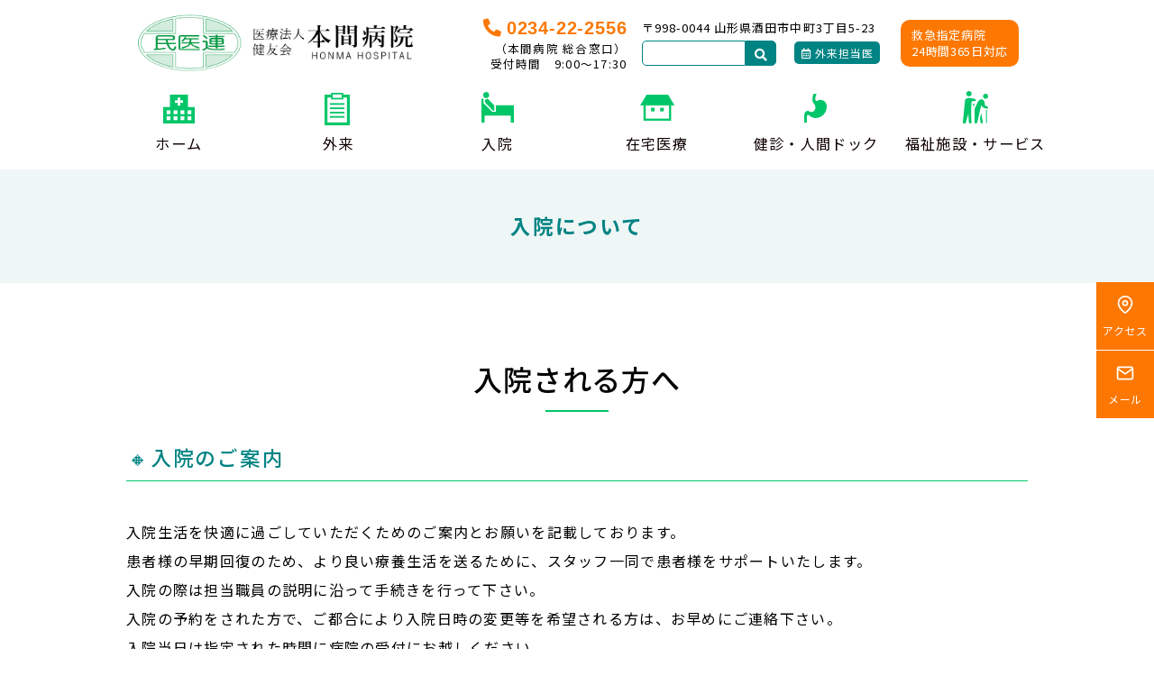

--- FILE ---
content_type: text/html; charset=UTF-8
request_url: https://www.kenyukai-sakata.jp/hospitalization/procedures
body_size: 21743
content:
<!DOCTYPE html>
<html lang="ja" translate="no">
<head>
<meta http-equiv="Content-Type" content="text/html; charset=UTF-8" />
<meta charset="UTF-8">
<title>入院について | 本間病院</title>
<meta name='robots' content='max-image-preview:large' />
<link rel="alternate" type="application/rss+xml" title="本間病院 &raquo; フィード" href="https://www.kenyukai-sakata.jp/feed" />
<link rel="alternate" type="application/rss+xml" title="本間病院 &raquo; コメントフィード" href="https://www.kenyukai-sakata.jp/comments/feed" />
<link rel="alternate" title="oEmbed (JSON)" type="application/json+oembed" href="https://www.kenyukai-sakata.jp/wp-json/oembed/1.0/embed?url=https%3A%2F%2Fwww.kenyukai-sakata.jp%2Fhospitalization%2Fprocedures" />
<link rel="alternate" title="oEmbed (XML)" type="text/xml+oembed" href="https://www.kenyukai-sakata.jp/wp-json/oembed/1.0/embed?url=https%3A%2F%2Fwww.kenyukai-sakata.jp%2Fhospitalization%2Fprocedures&#038;format=xml" />
<!-- SEO SIMPLE PACK 3.6.2 -->
<meta name="description" content="入院される方へ 🔸入院のご案内 入院生活を快適に過ごしていただくためのご案内とお願いを記載しております。患者様の早期回復のため、より良い療養生活を送るために、スタッフ一同で患者様をサポートいたします。入院の際は担当職員の説明に沿って手続きを">
<link rel="canonical" href="https://www.kenyukai-sakata.jp/hospitalization/procedures">
<meta property="og:locale" content="ja_JP">
<meta property="og:type" content="article">
<meta property="og:title" content="入院について | 本間病院">
<meta property="og:description" content="入院される方へ 🔸入院のご案内 入院生活を快適に過ごしていただくためのご案内とお願いを記載しております。患者様の早期回復のため、より良い療養生活を送るために、スタッフ一同で患者様をサポートいたします。入院の際は担当職員の説明に沿って手続きを">
<meta property="og:url" content="https://www.kenyukai-sakata.jp/hospitalization/procedures">
<meta property="og:site_name" content="本間病院">
<meta name="twitter:card" content="summary_large_image">
<!-- / SEO SIMPLE PACK -->
<style id='wp-img-auto-sizes-contain-inline-css' type='text/css'>
img:is([sizes=auto i],[sizes^="auto," i]){contain-intrinsic-size:3000px 1500px}
/*# sourceURL=wp-img-auto-sizes-contain-inline-css */
</style>
<style id='wp-emoji-styles-inline-css' type='text/css'>
img.wp-smiley, img.emoji {
display: inline !important;
border: none !important;
box-shadow: none !important;
height: 1em !important;
width: 1em !important;
margin: 0 0.07em !important;
vertical-align: -0.1em !important;
background: none !important;
padding: 0 !important;
}
/*# sourceURL=wp-emoji-styles-inline-css */
</style>
<style id='wp-block-library-inline-css' type='text/css'>
:root{--wp-block-synced-color:#7a00df;--wp-block-synced-color--rgb:122,0,223;--wp-bound-block-color:var(--wp-block-synced-color);--wp-editor-canvas-background:#ddd;--wp-admin-theme-color:#007cba;--wp-admin-theme-color--rgb:0,124,186;--wp-admin-theme-color-darker-10:#006ba1;--wp-admin-theme-color-darker-10--rgb:0,107,160.5;--wp-admin-theme-color-darker-20:#005a87;--wp-admin-theme-color-darker-20--rgb:0,90,135;--wp-admin-border-width-focus:2px}@media (min-resolution:192dpi){:root{--wp-admin-border-width-focus:1.5px}}.wp-element-button{cursor:pointer}:root .has-very-light-gray-background-color{background-color:#eee}:root .has-very-dark-gray-background-color{background-color:#313131}:root .has-very-light-gray-color{color:#eee}:root .has-very-dark-gray-color{color:#313131}:root .has-vivid-green-cyan-to-vivid-cyan-blue-gradient-background{background:linear-gradient(135deg,#00d084,#0693e3)}:root .has-purple-crush-gradient-background{background:linear-gradient(135deg,#34e2e4,#4721fb 50%,#ab1dfe)}:root .has-hazy-dawn-gradient-background{background:linear-gradient(135deg,#faaca8,#dad0ec)}:root .has-subdued-olive-gradient-background{background:linear-gradient(135deg,#fafae1,#67a671)}:root .has-atomic-cream-gradient-background{background:linear-gradient(135deg,#fdd79a,#004a59)}:root .has-nightshade-gradient-background{background:linear-gradient(135deg,#330968,#31cdcf)}:root .has-midnight-gradient-background{background:linear-gradient(135deg,#020381,#2874fc)}:root{--wp--preset--font-size--normal:16px;--wp--preset--font-size--huge:42px}.has-regular-font-size{font-size:1em}.has-larger-font-size{font-size:2.625em}.has-normal-font-size{font-size:var(--wp--preset--font-size--normal)}.has-huge-font-size{font-size:var(--wp--preset--font-size--huge)}.has-text-align-center{text-align:center}.has-text-align-left{text-align:left}.has-text-align-right{text-align:right}.has-fit-text{white-space:nowrap!important}#end-resizable-editor-section{display:none}.aligncenter{clear:both}.items-justified-left{justify-content:flex-start}.items-justified-center{justify-content:center}.items-justified-right{justify-content:flex-end}.items-justified-space-between{justify-content:space-between}.screen-reader-text{border:0;clip-path:inset(50%);height:1px;margin:-1px;overflow:hidden;padding:0;position:absolute;width:1px;word-wrap:normal!important}.screen-reader-text:focus{background-color:#ddd;clip-path:none;color:#444;display:block;font-size:1em;height:auto;left:5px;line-height:normal;padding:15px 23px 14px;text-decoration:none;top:5px;width:auto;z-index:100000}html :where(.has-border-color){border-style:solid}html :where([style*=border-top-color]){border-top-style:solid}html :where([style*=border-right-color]){border-right-style:solid}html :where([style*=border-bottom-color]){border-bottom-style:solid}html :where([style*=border-left-color]){border-left-style:solid}html :where([style*=border-width]){border-style:solid}html :where([style*=border-top-width]){border-top-style:solid}html :where([style*=border-right-width]){border-right-style:solid}html :where([style*=border-bottom-width]){border-bottom-style:solid}html :where([style*=border-left-width]){border-left-style:solid}html :where(img[class*=wp-image-]){height:auto;max-width:100%}:where(figure){margin:0 0 1em}html :where(.is-position-sticky){--wp-admin--admin-bar--position-offset:var(--wp-admin--admin-bar--height,0px)}@media screen and (max-width:600px){html :where(.is-position-sticky){--wp-admin--admin-bar--position-offset:0px}}
/*# sourceURL=wp-block-library-inline-css */
</style><style id='wp-block-button-inline-css' type='text/css'>
.wp-block-button__link{align-content:center;box-sizing:border-box;cursor:pointer;display:inline-block;height:100%;text-align:center;word-break:break-word}.wp-block-button__link.aligncenter{text-align:center}.wp-block-button__link.alignright{text-align:right}:where(.wp-block-button__link){border-radius:9999px;box-shadow:none;padding:calc(.667em + 2px) calc(1.333em + 2px);text-decoration:none}.wp-block-button[style*=text-decoration] .wp-block-button__link{text-decoration:inherit}.wp-block-buttons>.wp-block-button.has-custom-width{max-width:none}.wp-block-buttons>.wp-block-button.has-custom-width .wp-block-button__link{width:100%}.wp-block-buttons>.wp-block-button.has-custom-font-size .wp-block-button__link{font-size:inherit}.wp-block-buttons>.wp-block-button.wp-block-button__width-25{width:calc(25% - var(--wp--style--block-gap, .5em)*.75)}.wp-block-buttons>.wp-block-button.wp-block-button__width-50{width:calc(50% - var(--wp--style--block-gap, .5em)*.5)}.wp-block-buttons>.wp-block-button.wp-block-button__width-75{width:calc(75% - var(--wp--style--block-gap, .5em)*.25)}.wp-block-buttons>.wp-block-button.wp-block-button__width-100{flex-basis:100%;width:100%}.wp-block-buttons.is-vertical>.wp-block-button.wp-block-button__width-25{width:25%}.wp-block-buttons.is-vertical>.wp-block-button.wp-block-button__width-50{width:50%}.wp-block-buttons.is-vertical>.wp-block-button.wp-block-button__width-75{width:75%}.wp-block-button.is-style-squared,.wp-block-button__link.wp-block-button.is-style-squared{border-radius:0}.wp-block-button.no-border-radius,.wp-block-button__link.no-border-radius{border-radius:0!important}:root :where(.wp-block-button .wp-block-button__link.is-style-outline),:root :where(.wp-block-button.is-style-outline>.wp-block-button__link){border:2px solid;padding:.667em 1.333em}:root :where(.wp-block-button .wp-block-button__link.is-style-outline:not(.has-text-color)),:root :where(.wp-block-button.is-style-outline>.wp-block-button__link:not(.has-text-color)){color:currentColor}:root :where(.wp-block-button .wp-block-button__link.is-style-outline:not(.has-background)),:root :where(.wp-block-button.is-style-outline>.wp-block-button__link:not(.has-background)){background-color:initial;background-image:none}
/*# sourceURL=https://www.kenyukai-sakata.jp/wp-includes/blocks/button/style.min.css */
</style>
<style id='wp-block-heading-inline-css' type='text/css'>
h1:where(.wp-block-heading).has-background,h2:where(.wp-block-heading).has-background,h3:where(.wp-block-heading).has-background,h4:where(.wp-block-heading).has-background,h5:where(.wp-block-heading).has-background,h6:where(.wp-block-heading).has-background{padding:1.25em 2.375em}h1.has-text-align-left[style*=writing-mode]:where([style*=vertical-lr]),h1.has-text-align-right[style*=writing-mode]:where([style*=vertical-rl]),h2.has-text-align-left[style*=writing-mode]:where([style*=vertical-lr]),h2.has-text-align-right[style*=writing-mode]:where([style*=vertical-rl]),h3.has-text-align-left[style*=writing-mode]:where([style*=vertical-lr]),h3.has-text-align-right[style*=writing-mode]:where([style*=vertical-rl]),h4.has-text-align-left[style*=writing-mode]:where([style*=vertical-lr]),h4.has-text-align-right[style*=writing-mode]:where([style*=vertical-rl]),h5.has-text-align-left[style*=writing-mode]:where([style*=vertical-lr]),h5.has-text-align-right[style*=writing-mode]:where([style*=vertical-rl]),h6.has-text-align-left[style*=writing-mode]:where([style*=vertical-lr]),h6.has-text-align-right[style*=writing-mode]:where([style*=vertical-rl]){rotate:180deg}
/*# sourceURL=https://www.kenyukai-sakata.jp/wp-includes/blocks/heading/style.min.css */
</style>
<style id='wp-block-image-inline-css' type='text/css'>
.wp-block-image>a,.wp-block-image>figure>a{display:inline-block}.wp-block-image img{box-sizing:border-box;height:auto;max-width:100%;vertical-align:bottom}@media not (prefers-reduced-motion){.wp-block-image img.hide{visibility:hidden}.wp-block-image img.show{animation:show-content-image .4s}}.wp-block-image[style*=border-radius] img,.wp-block-image[style*=border-radius]>a{border-radius:inherit}.wp-block-image.has-custom-border img{box-sizing:border-box}.wp-block-image.aligncenter{text-align:center}.wp-block-image.alignfull>a,.wp-block-image.alignwide>a{width:100%}.wp-block-image.alignfull img,.wp-block-image.alignwide img{height:auto;width:100%}.wp-block-image .aligncenter,.wp-block-image .alignleft,.wp-block-image .alignright,.wp-block-image.aligncenter,.wp-block-image.alignleft,.wp-block-image.alignright{display:table}.wp-block-image .aligncenter>figcaption,.wp-block-image .alignleft>figcaption,.wp-block-image .alignright>figcaption,.wp-block-image.aligncenter>figcaption,.wp-block-image.alignleft>figcaption,.wp-block-image.alignright>figcaption{caption-side:bottom;display:table-caption}.wp-block-image .alignleft{float:left;margin:.5em 1em .5em 0}.wp-block-image .alignright{float:right;margin:.5em 0 .5em 1em}.wp-block-image .aligncenter{margin-left:auto;margin-right:auto}.wp-block-image :where(figcaption){margin-bottom:1em;margin-top:.5em}.wp-block-image.is-style-circle-mask img{border-radius:9999px}@supports ((-webkit-mask-image:none) or (mask-image:none)) or (-webkit-mask-image:none){.wp-block-image.is-style-circle-mask img{border-radius:0;-webkit-mask-image:url('data:image/svg+xml;utf8,<svg viewBox="0 0 100 100" xmlns="http://www.w3.org/2000/svg"><circle cx="50" cy="50" r="50"/></svg>');mask-image:url('data:image/svg+xml;utf8,<svg viewBox="0 0 100 100" xmlns="http://www.w3.org/2000/svg"><circle cx="50" cy="50" r="50"/></svg>');mask-mode:alpha;-webkit-mask-position:center;mask-position:center;-webkit-mask-repeat:no-repeat;mask-repeat:no-repeat;-webkit-mask-size:contain;mask-size:contain}}:root :where(.wp-block-image.is-style-rounded img,.wp-block-image .is-style-rounded img){border-radius:9999px}.wp-block-image figure{margin:0}.wp-lightbox-container{display:flex;flex-direction:column;position:relative}.wp-lightbox-container img{cursor:zoom-in}.wp-lightbox-container img:hover+button{opacity:1}.wp-lightbox-container button{align-items:center;backdrop-filter:blur(16px) saturate(180%);background-color:#5a5a5a40;border:none;border-radius:4px;cursor:zoom-in;display:flex;height:20px;justify-content:center;opacity:0;padding:0;position:absolute;right:16px;text-align:center;top:16px;width:20px;z-index:100}@media not (prefers-reduced-motion){.wp-lightbox-container button{transition:opacity .2s ease}}.wp-lightbox-container button:focus-visible{outline:3px auto #5a5a5a40;outline:3px auto -webkit-focus-ring-color;outline-offset:3px}.wp-lightbox-container button:hover{cursor:pointer;opacity:1}.wp-lightbox-container button:focus{opacity:1}.wp-lightbox-container button:focus,.wp-lightbox-container button:hover,.wp-lightbox-container button:not(:hover):not(:active):not(.has-background){background-color:#5a5a5a40;border:none}.wp-lightbox-overlay{box-sizing:border-box;cursor:zoom-out;height:100vh;left:0;overflow:hidden;position:fixed;top:0;visibility:hidden;width:100%;z-index:100000}.wp-lightbox-overlay .close-button{align-items:center;cursor:pointer;display:flex;justify-content:center;min-height:40px;min-width:40px;padding:0;position:absolute;right:calc(env(safe-area-inset-right) + 16px);top:calc(env(safe-area-inset-top) + 16px);z-index:5000000}.wp-lightbox-overlay .close-button:focus,.wp-lightbox-overlay .close-button:hover,.wp-lightbox-overlay .close-button:not(:hover):not(:active):not(.has-background){background:none;border:none}.wp-lightbox-overlay .lightbox-image-container{height:var(--wp--lightbox-container-height);left:50%;overflow:hidden;position:absolute;top:50%;transform:translate(-50%,-50%);transform-origin:top left;width:var(--wp--lightbox-container-width);z-index:9999999999}.wp-lightbox-overlay .wp-block-image{align-items:center;box-sizing:border-box;display:flex;height:100%;justify-content:center;margin:0;position:relative;transform-origin:0 0;width:100%;z-index:3000000}.wp-lightbox-overlay .wp-block-image img{height:var(--wp--lightbox-image-height);min-height:var(--wp--lightbox-image-height);min-width:var(--wp--lightbox-image-width);width:var(--wp--lightbox-image-width)}.wp-lightbox-overlay .wp-block-image figcaption{display:none}.wp-lightbox-overlay button{background:none;border:none}.wp-lightbox-overlay .scrim{background-color:#fff;height:100%;opacity:.9;position:absolute;width:100%;z-index:2000000}.wp-lightbox-overlay.active{visibility:visible}@media not (prefers-reduced-motion){.wp-lightbox-overlay.active{animation:turn-on-visibility .25s both}.wp-lightbox-overlay.active img{animation:turn-on-visibility .35s both}.wp-lightbox-overlay.show-closing-animation:not(.active){animation:turn-off-visibility .35s both}.wp-lightbox-overlay.show-closing-animation:not(.active) img{animation:turn-off-visibility .25s both}.wp-lightbox-overlay.zoom.active{animation:none;opacity:1;visibility:visible}.wp-lightbox-overlay.zoom.active .lightbox-image-container{animation:lightbox-zoom-in .4s}.wp-lightbox-overlay.zoom.active .lightbox-image-container img{animation:none}.wp-lightbox-overlay.zoom.active .scrim{animation:turn-on-visibility .4s forwards}.wp-lightbox-overlay.zoom.show-closing-animation:not(.active){animation:none}.wp-lightbox-overlay.zoom.show-closing-animation:not(.active) .lightbox-image-container{animation:lightbox-zoom-out .4s}.wp-lightbox-overlay.zoom.show-closing-animation:not(.active) .lightbox-image-container img{animation:none}.wp-lightbox-overlay.zoom.show-closing-animation:not(.active) .scrim{animation:turn-off-visibility .4s forwards}}@keyframes show-content-image{0%{visibility:hidden}99%{visibility:hidden}to{visibility:visible}}@keyframes turn-on-visibility{0%{opacity:0}to{opacity:1}}@keyframes turn-off-visibility{0%{opacity:1;visibility:visible}99%{opacity:0;visibility:visible}to{opacity:0;visibility:hidden}}@keyframes lightbox-zoom-in{0%{transform:translate(calc((-100vw + var(--wp--lightbox-scrollbar-width))/2 + var(--wp--lightbox-initial-left-position)),calc(-50vh + var(--wp--lightbox-initial-top-position))) scale(var(--wp--lightbox-scale))}to{transform:translate(-50%,-50%) scale(1)}}@keyframes lightbox-zoom-out{0%{transform:translate(-50%,-50%) scale(1);visibility:visible}99%{visibility:visible}to{transform:translate(calc((-100vw + var(--wp--lightbox-scrollbar-width))/2 + var(--wp--lightbox-initial-left-position)),calc(-50vh + var(--wp--lightbox-initial-top-position))) scale(var(--wp--lightbox-scale));visibility:hidden}}
/*# sourceURL=https://www.kenyukai-sakata.jp/wp-includes/blocks/image/style.min.css */
</style>
<style id='wp-block-buttons-inline-css' type='text/css'>
.wp-block-buttons{box-sizing:border-box}.wp-block-buttons.is-vertical{flex-direction:column}.wp-block-buttons.is-vertical>.wp-block-button:last-child{margin-bottom:0}.wp-block-buttons>.wp-block-button{display:inline-block;margin:0}.wp-block-buttons.is-content-justification-left{justify-content:flex-start}.wp-block-buttons.is-content-justification-left.is-vertical{align-items:flex-start}.wp-block-buttons.is-content-justification-center{justify-content:center}.wp-block-buttons.is-content-justification-center.is-vertical{align-items:center}.wp-block-buttons.is-content-justification-right{justify-content:flex-end}.wp-block-buttons.is-content-justification-right.is-vertical{align-items:flex-end}.wp-block-buttons.is-content-justification-space-between{justify-content:space-between}.wp-block-buttons.aligncenter{text-align:center}.wp-block-buttons:not(.is-content-justification-space-between,.is-content-justification-right,.is-content-justification-left,.is-content-justification-center) .wp-block-button.aligncenter{margin-left:auto;margin-right:auto;width:100%}.wp-block-buttons[style*=text-decoration] .wp-block-button,.wp-block-buttons[style*=text-decoration] .wp-block-button__link{text-decoration:inherit}.wp-block-buttons.has-custom-font-size .wp-block-button__link{font-size:inherit}.wp-block-buttons .wp-block-button__link{width:100%}.wp-block-button.aligncenter{text-align:center}
/*# sourceURL=https://www.kenyukai-sakata.jp/wp-includes/blocks/buttons/style.min.css */
</style>
<style id='wp-block-paragraph-inline-css' type='text/css'>
.is-small-text{font-size:.875em}.is-regular-text{font-size:1em}.is-large-text{font-size:2.25em}.is-larger-text{font-size:3em}.has-drop-cap:not(:focus):first-letter{float:left;font-size:8.4em;font-style:normal;font-weight:100;line-height:.68;margin:.05em .1em 0 0;text-transform:uppercase}body.rtl .has-drop-cap:not(:focus):first-letter{float:none;margin-left:.1em}p.has-drop-cap.has-background{overflow:hidden}:root :where(p.has-background){padding:1.25em 2.375em}:where(p.has-text-color:not(.has-link-color)) a{color:inherit}p.has-text-align-left[style*="writing-mode:vertical-lr"],p.has-text-align-right[style*="writing-mode:vertical-rl"]{rotate:180deg}
/*# sourceURL=https://www.kenyukai-sakata.jp/wp-includes/blocks/paragraph/style.min.css */
</style>
<style id='global-styles-inline-css' type='text/css'>
:root{--wp--preset--aspect-ratio--square: 1;--wp--preset--aspect-ratio--4-3: 4/3;--wp--preset--aspect-ratio--3-4: 3/4;--wp--preset--aspect-ratio--3-2: 3/2;--wp--preset--aspect-ratio--2-3: 2/3;--wp--preset--aspect-ratio--16-9: 16/9;--wp--preset--aspect-ratio--9-16: 9/16;--wp--preset--color--black: #000000;--wp--preset--color--cyan-bluish-gray: #abb8c3;--wp--preset--color--white: #ffffff;--wp--preset--color--pale-pink: #f78da7;--wp--preset--color--vivid-red: #cf2e2e;--wp--preset--color--luminous-vivid-orange: #ff6900;--wp--preset--color--luminous-vivid-amber: #fcb900;--wp--preset--color--light-green-cyan: #7bdcb5;--wp--preset--color--vivid-green-cyan: #00d084;--wp--preset--color--pale-cyan-blue: #8ed1fc;--wp--preset--color--vivid-cyan-blue: #0693e3;--wp--preset--color--vivid-purple: #9b51e0;--wp--preset--color--256-cms-base: #FFFFFF;--wp--preset--color--256-cms-base-dark: #FFFCD7;--wp--preset--color--256-cms-base-bright: #FEFBEB;--wp--preset--color--256-cms-main: #008383;--wp--preset--color--256-cms-main-bright: #D5F2E2;--wp--preset--color--256-cms-accent: #FD7802;--wp--preset--color--256-cms-accent-bright: #e59fb7;--wp--preset--color--256-cms-text-std: #100101;--wp--preset--color--256-cms-text-bright: #9E9E9E;--wp--preset--color--256-cms-action: #01C669;--wp--preset--color--256-cms-line: #bbbbbb;--wp--preset--color--256-cms-line-dark: #808080;--wp--preset--color--256-cms-pallet-black: #222222;--wp--preset--color--256-cms-pallet-white: #FFFFFF;--wp--preset--gradient--vivid-cyan-blue-to-vivid-purple: linear-gradient(135deg,rgb(6,147,227) 0%,rgb(155,81,224) 100%);--wp--preset--gradient--light-green-cyan-to-vivid-green-cyan: linear-gradient(135deg,rgb(122,220,180) 0%,rgb(0,208,130) 100%);--wp--preset--gradient--luminous-vivid-amber-to-luminous-vivid-orange: linear-gradient(135deg,rgb(252,185,0) 0%,rgb(255,105,0) 100%);--wp--preset--gradient--luminous-vivid-orange-to-vivid-red: linear-gradient(135deg,rgb(255,105,0) 0%,rgb(207,46,46) 100%);--wp--preset--gradient--very-light-gray-to-cyan-bluish-gray: linear-gradient(135deg,rgb(238,238,238) 0%,rgb(169,184,195) 100%);--wp--preset--gradient--cool-to-warm-spectrum: linear-gradient(135deg,rgb(74,234,220) 0%,rgb(151,120,209) 20%,rgb(207,42,186) 40%,rgb(238,44,130) 60%,rgb(251,105,98) 80%,rgb(254,248,76) 100%);--wp--preset--gradient--blush-light-purple: linear-gradient(135deg,rgb(255,206,236) 0%,rgb(152,150,240) 100%);--wp--preset--gradient--blush-bordeaux: linear-gradient(135deg,rgb(254,205,165) 0%,rgb(254,45,45) 50%,rgb(107,0,62) 100%);--wp--preset--gradient--luminous-dusk: linear-gradient(135deg,rgb(255,203,112) 0%,rgb(199,81,192) 50%,rgb(65,88,208) 100%);--wp--preset--gradient--pale-ocean: linear-gradient(135deg,rgb(255,245,203) 0%,rgb(182,227,212) 50%,rgb(51,167,181) 100%);--wp--preset--gradient--electric-grass: linear-gradient(135deg,rgb(202,248,128) 0%,rgb(113,206,126) 100%);--wp--preset--gradient--midnight: linear-gradient(135deg,rgb(2,3,129) 0%,rgb(40,116,252) 100%);--wp--preset--font-size--small: 13px;--wp--preset--font-size--medium: 20px;--wp--preset--font-size--large: 36px;--wp--preset--font-size--x-large: 42px;--wp--preset--spacing--20: 0.44rem;--wp--preset--spacing--30: 0.67rem;--wp--preset--spacing--40: 1rem;--wp--preset--spacing--50: 1.5rem;--wp--preset--spacing--60: 2.25rem;--wp--preset--spacing--70: 3.38rem;--wp--preset--spacing--80: 5.06rem;--wp--preset--shadow--natural: 6px 6px 9px rgba(0, 0, 0, 0.2);--wp--preset--shadow--deep: 12px 12px 50px rgba(0, 0, 0, 0.4);--wp--preset--shadow--sharp: 6px 6px 0px rgba(0, 0, 0, 0.2);--wp--preset--shadow--outlined: 6px 6px 0px -3px rgb(255, 255, 255), 6px 6px rgb(0, 0, 0);--wp--preset--shadow--crisp: 6px 6px 0px rgb(0, 0, 0);}:where(.is-layout-flex){gap: 0.5em;}:where(.is-layout-grid){gap: 0.5em;}body .is-layout-flex{display: flex;}.is-layout-flex{flex-wrap: wrap;align-items: center;}.is-layout-flex > :is(*, div){margin: 0;}body .is-layout-grid{display: grid;}.is-layout-grid > :is(*, div){margin: 0;}:where(.wp-block-columns.is-layout-flex){gap: 2em;}:where(.wp-block-columns.is-layout-grid){gap: 2em;}:where(.wp-block-post-template.is-layout-flex){gap: 1.25em;}:where(.wp-block-post-template.is-layout-grid){gap: 1.25em;}.has-black-color{color: var(--wp--preset--color--black) !important;}.has-cyan-bluish-gray-color{color: var(--wp--preset--color--cyan-bluish-gray) !important;}.has-white-color{color: var(--wp--preset--color--white) !important;}.has-pale-pink-color{color: var(--wp--preset--color--pale-pink) !important;}.has-vivid-red-color{color: var(--wp--preset--color--vivid-red) !important;}.has-luminous-vivid-orange-color{color: var(--wp--preset--color--luminous-vivid-orange) !important;}.has-luminous-vivid-amber-color{color: var(--wp--preset--color--luminous-vivid-amber) !important;}.has-light-green-cyan-color{color: var(--wp--preset--color--light-green-cyan) !important;}.has-vivid-green-cyan-color{color: var(--wp--preset--color--vivid-green-cyan) !important;}.has-pale-cyan-blue-color{color: var(--wp--preset--color--pale-cyan-blue) !important;}.has-vivid-cyan-blue-color{color: var(--wp--preset--color--vivid-cyan-blue) !important;}.has-vivid-purple-color{color: var(--wp--preset--color--vivid-purple) !important;}.has-black-background-color{background-color: var(--wp--preset--color--black) !important;}.has-cyan-bluish-gray-background-color{background-color: var(--wp--preset--color--cyan-bluish-gray) !important;}.has-white-background-color{background-color: var(--wp--preset--color--white) !important;}.has-pale-pink-background-color{background-color: var(--wp--preset--color--pale-pink) !important;}.has-vivid-red-background-color{background-color: var(--wp--preset--color--vivid-red) !important;}.has-luminous-vivid-orange-background-color{background-color: var(--wp--preset--color--luminous-vivid-orange) !important;}.has-luminous-vivid-amber-background-color{background-color: var(--wp--preset--color--luminous-vivid-amber) !important;}.has-light-green-cyan-background-color{background-color: var(--wp--preset--color--light-green-cyan) !important;}.has-vivid-green-cyan-background-color{background-color: var(--wp--preset--color--vivid-green-cyan) !important;}.has-pale-cyan-blue-background-color{background-color: var(--wp--preset--color--pale-cyan-blue) !important;}.has-vivid-cyan-blue-background-color{background-color: var(--wp--preset--color--vivid-cyan-blue) !important;}.has-vivid-purple-background-color{background-color: var(--wp--preset--color--vivid-purple) !important;}.has-black-border-color{border-color: var(--wp--preset--color--black) !important;}.has-cyan-bluish-gray-border-color{border-color: var(--wp--preset--color--cyan-bluish-gray) !important;}.has-white-border-color{border-color: var(--wp--preset--color--white) !important;}.has-pale-pink-border-color{border-color: var(--wp--preset--color--pale-pink) !important;}.has-vivid-red-border-color{border-color: var(--wp--preset--color--vivid-red) !important;}.has-luminous-vivid-orange-border-color{border-color: var(--wp--preset--color--luminous-vivid-orange) !important;}.has-luminous-vivid-amber-border-color{border-color: var(--wp--preset--color--luminous-vivid-amber) !important;}.has-light-green-cyan-border-color{border-color: var(--wp--preset--color--light-green-cyan) !important;}.has-vivid-green-cyan-border-color{border-color: var(--wp--preset--color--vivid-green-cyan) !important;}.has-pale-cyan-blue-border-color{border-color: var(--wp--preset--color--pale-cyan-blue) !important;}.has-vivid-cyan-blue-border-color{border-color: var(--wp--preset--color--vivid-cyan-blue) !important;}.has-vivid-purple-border-color{border-color: var(--wp--preset--color--vivid-purple) !important;}.has-vivid-cyan-blue-to-vivid-purple-gradient-background{background: var(--wp--preset--gradient--vivid-cyan-blue-to-vivid-purple) !important;}.has-light-green-cyan-to-vivid-green-cyan-gradient-background{background: var(--wp--preset--gradient--light-green-cyan-to-vivid-green-cyan) !important;}.has-luminous-vivid-amber-to-luminous-vivid-orange-gradient-background{background: var(--wp--preset--gradient--luminous-vivid-amber-to-luminous-vivid-orange) !important;}.has-luminous-vivid-orange-to-vivid-red-gradient-background{background: var(--wp--preset--gradient--luminous-vivid-orange-to-vivid-red) !important;}.has-very-light-gray-to-cyan-bluish-gray-gradient-background{background: var(--wp--preset--gradient--very-light-gray-to-cyan-bluish-gray) !important;}.has-cool-to-warm-spectrum-gradient-background{background: var(--wp--preset--gradient--cool-to-warm-spectrum) !important;}.has-blush-light-purple-gradient-background{background: var(--wp--preset--gradient--blush-light-purple) !important;}.has-blush-bordeaux-gradient-background{background: var(--wp--preset--gradient--blush-bordeaux) !important;}.has-luminous-dusk-gradient-background{background: var(--wp--preset--gradient--luminous-dusk) !important;}.has-pale-ocean-gradient-background{background: var(--wp--preset--gradient--pale-ocean) !important;}.has-electric-grass-gradient-background{background: var(--wp--preset--gradient--electric-grass) !important;}.has-midnight-gradient-background{background: var(--wp--preset--gradient--midnight) !important;}.has-small-font-size{font-size: var(--wp--preset--font-size--small) !important;}.has-medium-font-size{font-size: var(--wp--preset--font-size--medium) !important;}.has-large-font-size{font-size: var(--wp--preset--font-size--large) !important;}.has-x-large-font-size{font-size: var(--wp--preset--font-size--x-large) !important;}
/*# sourceURL=global-styles-inline-css */
</style>
<style id='block-style-variation-styles-inline-css' type='text/css'>
:root :where(.wp-block-button.is-style-outline--1 .wp-block-button__link){background: transparent none;border-color: currentColor;border-width: 2px;border-style: solid;color: currentColor;padding-top: 0.667em;padding-right: 1.33em;padding-bottom: 0.667em;padding-left: 1.33em;}
/*# sourceURL=block-style-variation-styles-inline-css */
</style>
<style id='core-block-supports-inline-css' type='text/css'>
.wp-container-core-buttons-is-layout-16018d1d{justify-content:center;}.wp-container-core-buttons-is-layout-8057eaf3{justify-content:center;align-items:flex-start;}
/*# sourceURL=core-block-supports-inline-css */
</style>
<style id='classic-theme-styles-inline-css' type='text/css'>
/*! This file is auto-generated */
.wp-block-button__link{color:#fff;background-color:#32373c;border-radius:9999px;box-shadow:none;text-decoration:none;padding:calc(.667em + 2px) calc(1.333em + 2px);font-size:1.125em}.wp-block-file__button{background:#32373c;color:#fff;text-decoration:none}
/*# sourceURL=/wp-includes/css/classic-themes.min.css */
</style>
<!-- <link rel='stylesheet' id='dnd-upload-cf7-css' href='https://www.kenyukai-sakata.jp/wp-content/plugins/drag-and-drop-multiple-file-upload-contact-form-7/assets/css/dnd-upload-cf7.css?ver=1.3.9.0' type='text/css' media='all' /> -->
<!-- <link rel='stylesheet' id='contact-form-7-css' href='https://www.kenyukai-sakata.jp/wp-content/plugins/contact-form-7/includes/css/styles.css?ver=6.1.4' type='text/css' media='all' /> -->
<!-- <link rel='stylesheet' id='parent-style-css' href='https://www.kenyukai-sakata.jp/wp-content/themes/256cms3/style.css?ver=6.9' type='text/css' media='all' /> -->
<!-- <link rel='stylesheet' id='child-style-css' href='https://www.kenyukai-sakata.jp/wp-content/themes/256cms3_child/style.css?ver=6.9' type='text/css' media='all' /> -->
<!-- <link rel='stylesheet' id='cf7cf-style-css' href='https://www.kenyukai-sakata.jp/wp-content/plugins/cf7-conditional-fields/style.css?ver=2.6.7' type='text/css' media='all' /> -->
<!-- <link rel='stylesheet' id='kadence-blocks-rowlayout-css' href='https://www.kenyukai-sakata.jp/wp-content/plugins/kadence-blocks/dist/blocks/row.style.build.css?ver=2.4.22' type='text/css' media='all' /> -->
<link rel="stylesheet" type="text/css" href="//www.kenyukai-sakata.jp/wp-content/cache/wpfc-minified/dermx9s7/e1oro.css" media="all"/>
<style id='kb-rowlayout_4e19bf-fc-inline-css' type='text/css'>
#kt-layout-id_4e19bf-fc{background-color:#eff6f6;}#kt-layout-id_4e19bf-fc > .kt-row-column-wrap{padding-top:50px;padding-bottom:50px;padding-left:0px;padding-right:0px;max-width:960px;margin-left:auto;margin-right:auto;}@media all and (max-width: 1024px){#kt-layout-id_4e19bf-fc > .kt-row-column-wrap{padding-right:35px;padding-left:35px;}}@media all and (max-width: 767px){#kt-layout-id_4e19bf-fc > .kt-row-column-wrap{padding-left:25px;padding-right:25px;}}
/*# sourceURL=kb-rowlayout_4e19bf-fc-inline-css */
</style>
<!-- <link rel='stylesheet' id='kadence-blocks-column-css' href='https://www.kenyukai-sakata.jp/wp-content/plugins/kadence-blocks/dist/blocks/column.style.build.css?ver=2.4.22' type='text/css' media='all' /> -->
<link rel="stylesheet" type="text/css" href="//www.kenyukai-sakata.jp/wp-content/cache/wpfc-minified/q7zhyjic/e1oe0.css" media="all"/>
<style id='kb-rowlayout_82017e-e6-inline-css' type='text/css'>
#kt-layout-id_82017e-e6{margin-top:50px;margin-bottom:0px;}#kt-layout-id_82017e-e6 > .kt-row-column-wrap{padding-top:0px;padding-bottom:0px;max-width:100%;margin-left:auto;margin-right:auto;}
/*# sourceURL=kb-rowlayout_82017e-e6-inline-css */
</style>
<style id='kb-column_a2a413-f4-inline-css' type='text/css'>
@media all and (max-width: 767px){.kadence-column_a2a413-f4 > .kt-inside-inner-col{padding-top:0px;padding-bottom:0px;padding-left:0px;padding-right:0px;}.wp-block-kadence-column.kadence-column_a2a413-f4 > .kt-inside-inner-col{margin-top:0px;margin-bottom:0px;margin-right:0px;margin-left:0px;}}
/*# sourceURL=kb-column_a2a413-f4-inline-css */
</style>
<!-- <link rel='stylesheet' id='kadence-blocks-infobox-css' href='https://www.kenyukai-sakata.jp/wp-content/plugins/kadence-blocks/dist/blocks/infobox.style.build.css?ver=2.4.22' type='text/css' media='all' /> -->
<link rel="stylesheet" type="text/css" href="//www.kenyukai-sakata.jp/wp-content/cache/wpfc-minified/d61rv7k0/e1oe0.css" media="all"/>
<style id='kb-infobox_b14b15-63-inline-css' type='text/css'>
#kt-info-box_b14b15-63 .kt-blocks-info-box-link-wrap{border-color:#008383;background:#FFFFFF;padding-top:16px;padding-right:24px;padding-bottom:16px;padding-left:24px;border-top-width:1px;border-right-width:1px;border-bottom-width:1px;border-left-width:1px;}#kt-info-box_b14b15-63 .kt-blocks-info-box-link-wrap:hover{border-color:#008383;background:#e3fff7;}#kt-info-box_b14b15-63 .kadence-info-box-image-inner-intrisic-container{max-width:36px;}#kt-info-box_b14b15-63 .kadence-info-box-image-inner-intrisic-container .kadence-info-box-image-intrisic{padding-bottom:134.4828%;width:29px;height:0px;max-width:100%;}#kt-info-box_b14b15-63 .kt-info-svg-icon, #kt-info-box_b14b15-63 .kt-info-svg-icon-flip, #kt-info-box_b14b15-63 .kt-blocks-info-box-number{font-size:50px;}#kt-info-box_b14b15-63 .kt-blocks-info-box-media{color:#FFFFFF;border-color:#eeeeee;border-top-width:0px;border-right-width:0px;border-bottom-width:0px;border-left-width:0px;padding-top:0px;padding-right:0px;padding-bottom:0px;padding-left:0px;margin-top:0px;margin-right:20px;margin-bottom:0px;margin-left:0px;}#kt-info-box_b14b15-63 .kt-blocks-info-box-link-wrap:hover .kt-blocks-info-box-media{color:#FFFFFF;border-color:#eeeeee;}#kt-info-box_b14b15-63 .kt-blocks-info-box-title{color:#100101;font-size:16px;line-height:1.4em;letter-spacing:0.4px;font-family:'Noto Sans JP';font-style:normal;font-weight:400;padding-top:0px;padding-right:0px;padding-bottom:0px;padding-left:0px;margin-top:5px;margin-right:0px;margin-bottom:10px;margin-left:0px;}
/*# sourceURL=kb-infobox_b14b15-63-inline-css */
</style>
<style id='kb-infobox_d8641b-41-inline-css' type='text/css'>
#kt-info-box_d8641b-41 .kt-blocks-info-box-link-wrap{border-color:#008383;background:#FFFFFF;padding-top:16px;padding-right:24px;padding-bottom:16px;padding-left:24px;border-top-width:1px;border-right-width:1px;border-bottom-width:1px;border-left-width:1px;}#kt-info-box_d8641b-41 .kt-blocks-info-box-link-wrap:hover{border-color:#008383;background:#e3fff7;}#kt-info-box_d8641b-41 .kadence-info-box-image-inner-intrisic-container{max-width:36px;}#kt-info-box_d8641b-41 .kadence-info-box-image-inner-intrisic-container .kadence-info-box-image-intrisic{padding-bottom:105.4054%;width:37px;height:0px;max-width:100%;}#kt-info-box_d8641b-41 .kt-info-svg-icon, #kt-info-box_d8641b-41 .kt-info-svg-icon-flip, #kt-info-box_d8641b-41 .kt-blocks-info-box-number{font-size:50px;}#kt-info-box_d8641b-41 .kt-blocks-info-box-media{color:#FFFFFF;border-color:#eeeeee;border-top-width:0px;border-right-width:0px;border-bottom-width:0px;border-left-width:0px;padding-top:0px;padding-right:0px;padding-bottom:0px;padding-left:0px;margin-top:0px;margin-right:20px;margin-bottom:0px;margin-left:0px;}#kt-info-box_d8641b-41 .kt-blocks-info-box-link-wrap:hover .kt-blocks-info-box-media{color:#FFFFFF;border-color:#eeeeee;}#kt-info-box_d8641b-41 .kt-blocks-info-box-title{color:#100101;font-size:16px;line-height:1.4em;letter-spacing:0.4px;font-family:'Noto Sans JP';font-style:normal;font-weight:400;padding-top:0px;padding-right:0px;padding-bottom:0px;padding-left:0px;margin-top:5px;margin-right:0px;margin-bottom:10px;margin-left:0px;}
/*# sourceURL=kb-infobox_d8641b-41-inline-css */
</style>
<style id='kb-infobox_15d386-13-inline-css' type='text/css'>
#kt-info-box_15d386-13 .kt-blocks-info-box-link-wrap{border-color:#008383;background:#FFFFFF;padding-top:16px;padding-right:24px;padding-bottom:16px;padding-left:24px;border-top-width:1px;border-right-width:1px;border-bottom-width:1px;border-left-width:1px;}#kt-info-box_15d386-13 .kt-blocks-info-box-link-wrap:hover{border-color:#008383;background:#e3fff7;}#kt-info-box_15d386-13 .kadence-info-box-image-inner-intrisic-container{max-width:36px;}#kt-info-box_15d386-13 .kadence-info-box-image-inner-intrisic-container .kadence-info-box-image-intrisic{padding-bottom:118.1818%;width:33px;height:0px;max-width:100%;}#kt-info-box_15d386-13 .kt-info-svg-icon, #kt-info-box_15d386-13 .kt-info-svg-icon-flip, #kt-info-box_15d386-13 .kt-blocks-info-box-number{font-size:50px;}#kt-info-box_15d386-13 .kt-blocks-info-box-media{color:#FFFFFF;border-color:#eeeeee;border-top-width:0px;border-right-width:0px;border-bottom-width:0px;border-left-width:0px;padding-top:0px;padding-right:0px;padding-bottom:0px;padding-left:0px;margin-top:0px;margin-right:20px;margin-bottom:0px;margin-left:0px;}#kt-info-box_15d386-13 .kt-blocks-info-box-link-wrap:hover .kt-blocks-info-box-media{color:#FFFFFF;border-color:#eeeeee;}#kt-info-box_15d386-13 .kt-blocks-info-box-title{color:#100101;font-size:16px;line-height:1.4em;letter-spacing:0.4px;font-family:'Noto Sans JP';font-style:normal;font-weight:400;padding-top:0px;padding-right:0px;padding-bottom:0px;padding-left:0px;margin-top:5px;margin-right:0px;margin-bottom:10px;margin-left:0px;}
/*# sourceURL=kb-infobox_15d386-13-inline-css */
</style>
<style id='kb-rowlayout_a993a2-f1-inline-css' type='text/css'>
#kt-layout-id_a993a2-f1{margin-top:10px;margin-bottom:0px;}#kt-layout-id_a993a2-f1 > .kt-row-column-wrap{padding-top:0px;padding-bottom:0px;max-width:100%;margin-left:auto;margin-right:auto;}
/*# sourceURL=kb-rowlayout_a993a2-f1-inline-css */
</style>
<style id='kb-column_3cd01b-0f-inline-css' type='text/css'>
@media all and (max-width: 767px){.kadence-column_3cd01b-0f > .kt-inside-inner-col{padding-top:0px;padding-bottom:0px;padding-left:0px;padding-right:0px;}.wp-block-kadence-column.kadence-column_3cd01b-0f > .kt-inside-inner-col{margin-top:0px;margin-bottom:0px;margin-right:0px;margin-left:0px;}}
/*# sourceURL=kb-column_3cd01b-0f-inline-css */
</style>
<style id='kb-infobox_0867ae-f4-inline-css' type='text/css'>
#kt-info-box_0867ae-f4 .kt-blocks-info-box-link-wrap{border-color:#008383;background:#FFFFFF;padding-top:16px;padding-right:24px;padding-bottom:16px;padding-left:24px;border-top-width:1px;border-right-width:1px;border-bottom-width:1px;border-left-width:1px;}#kt-info-box_0867ae-f4 .kt-blocks-info-box-link-wrap:hover{border-color:#008383;background:#e3fff7;}#kt-info-box_0867ae-f4 .kadence-info-box-image-inner-intrisic-container{max-width:36px;}#kt-info-box_0867ae-f4 .kadence-info-box-image-inner-intrisic-container .kadence-info-box-image-intrisic{padding-bottom:139.2857%;width:28px;height:0px;max-width:100%;}#kt-info-box_0867ae-f4 .kt-info-svg-icon, #kt-info-box_0867ae-f4 .kt-info-svg-icon-flip, #kt-info-box_0867ae-f4 .kt-blocks-info-box-number{font-size:50px;}#kt-info-box_0867ae-f4 .kt-blocks-info-box-media{color:#FFFFFF;border-color:#eeeeee;border-top-width:0px;border-right-width:0px;border-bottom-width:0px;border-left-width:0px;padding-top:0px;padding-right:0px;padding-bottom:0px;padding-left:0px;margin-top:0px;margin-right:20px;margin-bottom:0px;margin-left:0px;}#kt-info-box_0867ae-f4 .kt-blocks-info-box-link-wrap:hover .kt-blocks-info-box-media{color:#FFFFFF;border-color:#eeeeee;}#kt-info-box_0867ae-f4 .kt-blocks-info-box-title{color:#100101;font-size:16px;line-height:1.4em;letter-spacing:0.4px;font-family:'Noto Sans JP';font-style:normal;font-weight:400;padding-top:0px;padding-right:0px;padding-bottom:0px;padding-left:0px;margin-top:5px;margin-right:0px;margin-bottom:10px;margin-left:0px;}
/*# sourceURL=kb-infobox_0867ae-f4-inline-css */
</style>
<style id='kb-infobox_d34e0d-73-inline-css' type='text/css'>
#kt-info-box_d34e0d-73 .kt-blocks-info-box-link-wrap{border-color:#008383;background:#FFFFFF;padding-top:16px;padding-right:24px;padding-bottom:16px;padding-left:24px;border-top-width:1px;border-right-width:1px;border-bottom-width:1px;border-left-width:1px;}#kt-info-box_d34e0d-73 .kt-blocks-info-box-link-wrap:hover{border-color:#008383;background:#e3fff7;}#kt-info-box_d34e0d-73 .kadence-info-box-image-inner-intrisic-container{max-width:40px;}#kt-info-box_d34e0d-73 .kadence-info-box-image-inner-intrisic-container .kadence-info-box-image-intrisic{padding-bottom:97.5%;width:40px;height:0px;max-width:100%;}#kt-info-box_d34e0d-73 .kt-info-svg-icon, #kt-info-box_d34e0d-73 .kt-info-svg-icon-flip, #kt-info-box_d34e0d-73 .kt-blocks-info-box-number{font-size:50px;}#kt-info-box_d34e0d-73 .kt-blocks-info-box-media{color:#FFFFFF;border-color:#eeeeee;border-top-width:0px;border-right-width:0px;border-bottom-width:0px;border-left-width:0px;padding-top:0px;padding-right:0px;padding-bottom:0px;padding-left:0px;margin-top:0px;margin-right:20px;margin-bottom:0px;margin-left:0px;}#kt-info-box_d34e0d-73 .kt-blocks-info-box-link-wrap:hover .kt-blocks-info-box-media{color:#FFFFFF;border-color:#eeeeee;}#kt-info-box_d34e0d-73 .kt-blocks-info-box-title{color:#100101;font-size:16px;line-height:1.4em;letter-spacing:0.4px;font-family:'Noto Sans JP';font-style:normal;font-weight:400;padding-top:0px;padding-right:0px;padding-bottom:0px;padding-left:0px;margin-top:5px;margin-right:0px;margin-bottom:10px;margin-left:0px;}
/*# sourceURL=kb-infobox_d34e0d-73-inline-css */
</style>
<style id='kb-rowlayout_34983e-50-inline-css' type='text/css'>
#kt-layout-id_34983e-50{margin-top:50px;margin-bottom:0px;background-color:#F4F4F4;background-image:url('https://www.kenyukai-sakata.jp/wp-content/uploads/2020/04/gairaiCTA_01.jpg');background-size:cover;background-position:center center;background-attachment:scroll;background-repeat:no-repeat;}#kt-layout-id_34983e-50 > .kt-row-column-wrap{padding-top:50px;padding-bottom:50px;padding-left:0px;padding-right:0px;min-height:21vw;max-width:680px;margin-left:auto;margin-right:auto;}@media all and (max-width: 1024px){#kt-layout-id_34983e-50{margin-top:35px;}#kt-layout-id_34983e-50 > .kt-row-column-wrap{padding-right:35px;padding-left:35px;}}@media all and (max-width: 767px){#kt-layout-id_34983e-50{margin-top:25px;}#kt-layout-id_34983e-50 > .kt-row-column-wrap{padding-left:25px;padding-right:25px;}}
/*# sourceURL=kb-rowlayout_34983e-50-inline-css */
</style>
<style id='kb-column_a612a2-88-inline-css' type='text/css'>
.kadence-column_a612a2-88 > .kt-inside-inner-col{padding-top:20px;padding-bottom:25px;padding-left:20px;padding-right:20px;}.kadence-column_a612a2-88 > .kt-inside-inner-col{background-color:rgba(255, 255, 255, 0.8);}
/*# sourceURL=kb-column_a612a2-88-inline-css */
</style>
<!-- <link rel='stylesheet' id='kadence-blocks-btn-css' href='https://www.kenyukai-sakata.jp/wp-content/plugins/kadence-blocks/dist/blocks/btn.style.build.css?ver=2.4.22' type='text/css' media='all' /> -->
<link rel="stylesheet" type="text/css" href="//www.kenyukai-sakata.jp/wp-content/cache/wpfc-minified/2my531lc/e1oe0.css" media="all"/>
<style id='kb-advancedbtn_487314-f1-inline-css' type='text/css'>
.kt-btns_487314-f1 .kt-button{font-family:'Noto Sans JP';}.kt-btns_487314-f1 .kt-btn-wrap-0{margin-right:5px;}.rtl .kt-btns_487314-f1 .kt-btn-wrap-0{margin-left:5px;margin-right:0px;}.wp-block-kadence-advancedbtn.kt-btns_487314-f1 .kt-btn-wrap-0 .kt-button{padding-left:19px;padding-right:19px;color:#FFFFFF;font-size:14px;background:#008383;border-color:#555555;}.wp-block-kadence-advancedbtn.kt-btns_487314-f1 .kt-btn-wrap-0 .kt-button:hover, .wp-block-kadence-advancedbtn.kt-btns_487314-f1 .kt-btn-wrap-0 .kt-button:focus{color:#ffffff;border-color:#444444;}.wp-block-kadence-advancedbtn.kt-btns_487314-f1 .kt-btn-wrap-0 .kt-button::before{display:none;}.wp-block-kadence-advancedbtn.kt-btns_487314-f1 .kt-btn-wrap-0 .kt-button:hover, .wp-block-kadence-advancedbtn.kt-btns_487314-f1 .kt-btn-wrap-0 .kt-button:focus{background:#fd7802;}
/*# sourceURL=kb-advancedbtn_487314-f1-inline-css */
</style>
<script src='//www.kenyukai-sakata.jp/wp-content/cache/wpfc-minified/7ws7817o/e1oe0.js' type="text/javascript"></script>
<!-- <script type="text/javascript" src="https://www.kenyukai-sakata.jp/wp-includes/js/jquery/jquery.min.js?ver=3.7.1" id="jquery-core-js"></script> -->
<!-- <script type="text/javascript" src="https://www.kenyukai-sakata.jp/wp-includes/js/jquery/jquery-migrate.min.js?ver=3.4.1" id="jquery-migrate-js"></script> -->
<link rel="https://api.w.org/" href="https://www.kenyukai-sakata.jp/wp-json/" /><link rel="alternate" title="JSON" type="application/json" href="https://www.kenyukai-sakata.jp/wp-json/wp/v2/pages/93" /><link rel="EditURI" type="application/rsd+xml" title="RSD" href="https://www.kenyukai-sakata.jp/xmlrpc.php?rsd" />
<link rel='shortlink' href='https://www.kenyukai-sakata.jp/?p=93' />
<!-- <link rel="stylesheet" href="https://www.kenyukai-sakata.jp/wp-content/plugins/frontend-user-admin/frontend-user-admin.css" type="text/css" media="screen" /> -->
<link rel="stylesheet" type="text/css" href="//www.kenyukai-sakata.jp/wp-content/cache/wpfc-minified/eirap12g/e1oe0.css" media="screen"/>
<link rel="canonical" href="https://www.kenyukai-sakata.jp/hospitalization/procedures"/>
<link rel="stylesheet" href="https://use.fontawesome.com/releases/v5.8.1/css/all.css" crossorigin="anonymous">
<link href="https://fonts.googleapis.com/css2?family=Noto+Sans+JP:wght@400;500;700&display=swap" rel="stylesheet"> 
<script type="text/javascript" src="//webfonts.sakura.ne.jp/js/sakurav3.js"></script>
<!-- Google Analytics (gtag.js) -->
<script async src="https://www.googletagmanager.com/gtag/js?id=G-R058W6QXGZ"></script>
<script>
window.dataLayer = window.dataLayer || [];
function gtag(){dataLayer.push(arguments);}
gtag("js", new Date());
gtag("config", "G-R058W6QXGZ");
</script>
<!-- / Google Analytics (gtag.js) -->
<link href="//fonts.googleapis.com/css?family=Noto Sans JP:regular&amp;subset=japanese&amp;display=swap" rel="stylesheet"><link rel="icon" href="https://www.kenyukai-sakata.jp/wp-content/uploads/2020/05/cropped-favicon-32x32.png" sizes="32x32" />
<link rel="icon" href="https://www.kenyukai-sakata.jp/wp-content/uploads/2020/05/cropped-favicon-192x192.png" sizes="192x192" />
<link rel="apple-touch-icon" href="https://www.kenyukai-sakata.jp/wp-content/uploads/2020/05/cropped-favicon-180x180.png" />
<meta name="msapplication-TileImage" content="https://www.kenyukai-sakata.jp/wp-content/uploads/2020/05/cropped-favicon-270x270.png" />
<meta name="viewport" content="width=device-width, initial-scale=1, minimum-scale=1, maximum-scale=1, user-scalable=no">
<!-- <link rel="stylesheet" type="text/css" href="https://www.kenyukai-sakata.jp/wp-content/uploads/root.css?1767856450" id="customCssLink-root" /> -->
<!-- <link rel="stylesheet" type="text/css" href="https://www.kenyukai-sakata.jp/wp-content/themes/256cms3_child/root.css?1682385178" /> -->
<link rel="stylesheet" type="text/css" href="//www.kenyukai-sakata.jp/wp-content/cache/wpfc-minified/qle4yrts/e1oe0.css" media="all"/>
<!-- <link rel="stylesheet" type="text/css" href="https://www.kenyukai-sakata.jp/wp-content/uploads/sp.css?1682384689" media="only screen and (min-width: 0px) and (max-width: 767px)" id="customCssLink-sp" /> -->
<!-- <link rel="stylesheet" type="text/css" href="https://www.kenyukai-sakata.jp/wp-content/themes/256cms3_child/sp.css?1589156377" media="only screen and (min-width: 0px) and (max-width: 767px)" /> -->
<link rel="stylesheet" type="text/css" href="//www.kenyukai-sakata.jp/wp-content/cache/wpfc-minified/kc5ibntc/e1oe0.css" media="only screen and (min-width: 0px) and (max-width: 767px)"/>
<!-- <link rel="stylesheet" type="text/css" href="https://www.kenyukai-sakata.jp/wp-content/uploads/tab.css?1592453873" media="only screen and (min-width: 768px) and (max-width: 1024px)" id="customCssLink-tab" /> -->
<!-- <link rel="stylesheet" type="text/css" href="https://www.kenyukai-sakata.jp/wp-content/themes/256cms3_child/tab.css?1589156388" media="only screen and (min-width: 768px) and (max-width: 1024px)" /> -->
<link rel="stylesheet" type="text/css" href="//www.kenyukai-sakata.jp/wp-content/cache/wpfc-minified/lwse9s1e/e1oe0.css" media="only screen and (min-width: 768px) and (max-width: 1024px)"/>
<!-- <link rel="stylesheet" type="text/css" href="https://www.kenyukai-sakata.jp/wp-content/uploads/pc.css?1594689380" media="only screen and (min-width: 1025px)" id="customCssLink-pc" /> -->
<!-- <link rel="stylesheet" type="text/css" href="https://www.kenyukai-sakata.jp/wp-content/themes/256cms3_child/pc.css?1567896709" media="only screen and (min-width: 1025px)" /> -->
<link rel="stylesheet" type="text/css" href="//www.kenyukai-sakata.jp/wp-content/cache/wpfc-minified/m1fgkdvw/e1oe0.css" media="only screen and (min-width: 1025px)"/>
<style id='kadence-blocks-icon-inline-css' type='text/css'>
.kt-svg-style-stacked .kt-svg-icon{border:0px solid #444444;transition:all .3s ease-in-out}.kt-svg-icon-wrap{display:-webkit-inline-flex;display:inline-flex}.kt-svg-icon-wrap a.kt-svg-icon-link{display:block;border:0;text-decoration:none;box-shadow:none}.kt-svg-icon-wrap a.kt-svg-icon-link:hover{box-shadow:none}.kb-icon-valign-top{-webkit-align-items:flex-start;align-items:flex-start;display:-webkit-flex;display:flex}.kb-icon-valign-middle{-webkit-align-items:center;align-items:center;display:-webkit-flex;display:flex}.kb-icon-valign-bottom{-webkit-align-items:flex-end;align-items:flex-end;display:-webkit-flex;display:flex}
/*# sourceURL=kadence-blocks-icon-inline-css */
</style>
</head>
<body class="wp-singular page-template-default page page-id-93 page-child parent-pageid-154 wp-theme-256cms3 wp-child-theme-256cms3_child ">
<div id="pageinserterwidget-2" class="widget block-content">
<div>
<div class="block-content cf">
<div class="header_standard">
<div class="header_logo-area">
<div class="site-title-logo"><a href="https://www.kenyukai-sakata.jp"><img decoding="async" src="https://www.kenyukai-sakata.jp/wp-content/uploads/2020/05/site-logo-title-black.png" alt="本間病院" /></a></div>
</div>
<div class="header_phone-area not-sp">
<p class="header_standard_tel">0234-22-2556</p>
<p class="header_standard_hours">（本間病院 総合窓口）</p>
<p class="header_standard_hours">受付時間　9:00～17:30</p>
</div>
<div class="header_address-search-area not-sp">
<p class="header_standard_address">〒998-0044 山形県酒田市中町3丁目5-23
</p><div class="header_address-search-area_2column">
<form class="wp-block-search" role="search" method="get" action="https://www.kenyukai-sakata.jp/">
<input type="search" id="wp-block-search__input-1" class="wp-block-search__input" name="s" value="" placeholder="" required=""><button type="submit" class="wp-block-search__button"><i class="fas fa-search"></i></button>
</form>
<p class="header_address-search-area_outpatient"><a href="https://www.kenyukai-sakata.jp/wp-content/uploads/2026/01/診療案内20260101.pdf" target="_blank" rel="noopener noreferrer"><i class="far fa-calendar-alt"></i> 外来担当医</a></p>
</div>
</div>
<div class="header_24h-area pc-only">
<p class="header_24h-area_mark">救急指定病院<br>24時間365日対応</p>
</div>
</div>
<div class="header-mobile_standard">
<div class="header-mobile_24h-area not-pc">
<p class="header_24h-area_mark">救急指定病院24時間365日対応</p>
</div>
<div class="header-mobile_phone-area sp-only">
<p class="header_standard_tel"><a href="tel:0234-22-2556">0234-22-2556</a></p>
<p class="header_standard_hours">受付時間　9:00～17:30</p>
</div>
</div>
<style id="kb-rowlayout_c2d95d-37">#kt-layout-id_c2d95d-37{background-color:#FFFFFF;}#kt-layout-id_c2d95d-37 > .kt-row-column-wrap{padding-top:0px;padding-bottom:0px;padding-left:0px;padding-right:0px;max-width:1060px;margin-left:auto;margin-right:auto;}@media all and (max-width: 1024px){#kt-layout-id_c2d95d-37 > .kt-row-column-wrap{padding-right:35px;padding-left:35px;}}@media all and (max-width: 767px){#kt-layout-id_c2d95d-37 > .kt-row-column-wrap{padding-left:25px;padding-right:25px;}}</style>
<div class="wp-block-kadence-rowlayout alignnone pc-only site-navi ticss-d2c171b0"><div id="kt-layout-id_c2d95d-37" class="kt-row-layout-inner kt-row-has-bg kt-layout-id_c2d95d-37"><div class="kt-row-column-wrap kt-has-1-columns kt-gutter-default kt-v-gutter-default kt-row-valign-top kt-row-layout-equal kt-tab-layout-inherit kt-m-colapse-left-to-right kt-mobile-layout-row">
<div class="wp-block-kadence-column inner-column-1 kadence-column_70b07f-21"><div class="kt-inside-inner-col"><div class="ncb-nav-menu  classmainmenu nav-menu-direction-row">
<style>
.classmainmenu .menu li a {
color: }
.classmainmenu .menu li a .sub-title {
display: none;?
color: }
.classmainmenu .menu li a:hover {
color: }
.classmainmenu .menu li a:hover .sub-title {
display: none;?
color: }
</style>
<div class="menu-mainmenu-container"><ul id="menu-mainmenu" class="menu"><li id="menu-item-5" class="icon_home"><a href="https://www.kenyukai-sakata.jp/">ホーム<span class="sub-title">HOME</span></a></li>
<li id="menu-item-160" class="icon_outpatient"><a href="https://www.kenyukai-sakata.jp/outpatient">外来<span class="sub-title">OUTPATIENT</span></a>
<ul class="sub-menu">
<li id="menu-item-316"><a href="https://www.kenyukai-sakata.jp/outpatient/honma-clinic">本間病院</a></li>
<li id="menu-item-343"><a href="https://www.kenyukai-sakata.jp/outpatient/takamidai-clinic">高見台クリニック</a></li>
<li id="menu-item-252"><a href="https://www.kenyukai-sakata.jp/outpatient/nakamachi-clinic">本間なかまちクリニック</a></li>
</ul>
</li>
<li id="menu-item-159" class="icon_hospitalization"><a href="https://www.kenyukai-sakata.jp/hospitalization">入院<span class="sub-title">HOSPITALIZATION</span></a>
<ul class="sub-menu">
<li id="menu-item-259" class="current-menu-item"><a href="https://www.kenyukai-sakata.jp/hospitalization/procedures" aria-current="page">入院について</a></li>
<li id="menu-item-260"><a href="https://www.kenyukai-sakata.jp/hospitalization/discharge">退院について</a></li>
<li id="menu-item-258"><a href="https://www.kenyukai-sakata.jp/hospitalization/attention">入院中のご注意とお願い</a></li>
<li id="menu-item-257"><a href="https://www.kenyukai-sakata.jp/hospitalization/forall">入院される方およびご家族の皆様へ</a></li>
<li id="menu-item-256"><a href="https://www.kenyukai-sakata.jp/hospitalization/visitors">ご面会・お見舞いについて</a></li>
</ul>
</li>
<li id="menu-item-4459" class="icon_zaitaku"><a href="https://www.kenyukai-sakata.jp/home-healthcare">在宅医療</a></li>
<li id="menu-item-158" class="icon_medical-checkup"><a href="https://www.kenyukai-sakata.jp/medicalcheckup">健診・人間ドック<span class="sub-title">MEDICAL CHECKUP</span></a>
<ul class="sub-menu">
<li id="menu-item-262"><a href="https://www.kenyukai-sakata.jp/medicalcheckup/kenshin-center">健診センターのご案内</a></li>
<li id="menu-item-263"><a href="https://www.kenyukai-sakata.jp/medicalcheckup/general">各種健康診断について</a></li>
<li id="menu-item-261"><a href="https://www.kenyukai-sakata.jp/medicalcheckup/dock">人間ドックについて</a></li>
<li id="menu-item-264"><a href="https://www.kenyukai-sakata.jp/medicalcheckup/flow">当日のながれ</a></li>
<li id="menu-item-7794"><a href="https://www.kenyukai-sakata.jp/health_checkup">健診お問い合わせフォーム</a></li>
</ul>
</li>
<li id="menu-item-157" class="icon_welfare-facility"><a href="https://www.kenyukai-sakata.jp/facilities">福祉施設・サービス<span class="sub-title">WELFARE FACILITY</span></a>
<ul class="sub-menu">
<li id="menu-item-265"><a href="https://www.kenyukai-sakata.jp/facilities/hidamari">介護老人保健施設「ひだまり」</a></li>
<li id="menu-item-266"><a href="https://www.kenyukai-sakata.jp/facilities/ayumi">介護予防特化型通所介護「あゆみ」</a></li>
<li id="menu-item-270"><a href="https://www.kenyukai-sakata.jp/facilities/swan">訪問看護ステーション「スワン」</a></li>
<li id="menu-item-271"><a href="https://www.kenyukai-sakata.jp/facilities/rara">認知症対応型通所介護施設「楽楽」</a></li>
<li id="menu-item-272"><a href="https://www.kenyukai-sakata.jp/facilities/tsuusho-reha">通所リハビリテーション</a></li>
<li id="menu-item-2822"><a href="https://www.kenyukai-sakata.jp/facilities/visit-rehabilitation">訪問リハビリテーション</a></li>
<li id="menu-item-269"><a href="https://www.kenyukai-sakata.jp/facilities/redevelopment">地域包括支援センター「なかまち」</a></li>
<li id="menu-item-267"><a href="https://www.kenyukai-sakata.jp/facilities/itakukaigo">居宅介護支援事業所（ケアプラン室）</a></li>
<li id="menu-item-268"><a href="https://www.kenyukai-sakata.jp/facilities/tenma">有料老人ホーム「てんまの家」</a></li>
</ul>
</li>
</ul></div></div></div></div>
</div></div></div>
</div>
</div>
</div>
<section class="content-section page_content-section">
<main role="main" class="content-main">
<div class="container page-id-93_container cf">
<!-- page content start -->
<div class="page_content-main_inner">
<section class="block-content cf">
<div class="wp-block-kadence-rowlayout alignfull main-visual_page-title-bg"><div id="kt-layout-id_4e19bf-fc" class="kt-row-layout-inner kt-row-has-bg kt-layout-id_4e19bf-fc"><div class="kt-row-column-wrap kt-has-1-columns kt-gutter-default kt-v-gutter-default kt-row-valign-top kt-row-layout-equal kt-tab-layout-inherit kt-m-colapse-left-to-right kt-mobile-layout-row">
<div class="wp-block-kadence-column inner-column-1 kadence-column_519d19-e5"><div class="kt-inside-inner-col">
<h1 class="wp-block-heading">入院について</h1>
</div></div>
</div></div></div>
<h2 class="wp-block-heading">入院される方へ</h2>
<h3 class="wp-block-heading">🔸入院のご案内</h3>
<p>入院生活を快適に過ごしていただくためのご案内とお願いを記載しております。<br>患者様の早期回復のため、より良い療養生活を送るために、スタッフ一同で患者様をサポートいたします。<br>入院の際は担当職員の説明に沿って手続きを行って下さい。<br>入院の予約をされた方で、ご都合により入院日時の変更等を希望される方は、お早めにご連絡下さい。<br>入院当日は指定された時間に病院の受付にお越しください。</p>
<div class="wp-block-image">
<figure class="aligncenter size-full is-resized"><img fetchpriority="high" decoding="async" src="https://www.kenyukai-sakata.jp/wp-content/uploads/2025/07/image-6.png" alt="" class="wp-image-7714" width="539" height="555" srcset="https://www.kenyukai-sakata.jp/wp-content/uploads/2025/07/image-6.png 640w, https://www.kenyukai-sakata.jp/wp-content/uploads/2025/07/image-6-622x640.png 622w, https://www.kenyukai-sakata.jp/wp-content/uploads/2025/07/image-6-350x360.png 350w" sizes="(max-width: 539px) 100vw, 539px" /><figcaption class="wp-element-caption">《こちらをクリックして下さい》</figcaption></figure>
</div>
<div class="wp-block-buttons is-content-justification-center is-layout-flex wp-container-core-buttons-is-layout-16018d1d wp-block-buttons-is-layout-flex">
<div class="wp-block-button aligncenter has-custom-width wp-block-button__width-50 is-style-outline is-style-outline--1"><a class="wp-block-button__link has-256-cms-main-bright-color has-256-cms-main-background-color has-text-color has-background wp-element-button" href="https://www.kenyukai-sakata.jp/wp-content/uploads/2025/09/【新】入院のご案内-最新書式《25.09.05》.pdf" style="border-radius:0px">入院のご案内</a></div>
</div>
<h3 class="wp-block-heading">🔸アメニティセットのご案内</h3>
<p>当院では、ご入院中に必要とされる『紙おむつ・寝巻・タオル類・日用品』について、専門業者によるアメニティセットを導入しています。<br>お申込みされない場合には、ご自身にて必要物品を用意していただくことになりますので、ご理解・ご協力をお願いいたします。</p>
<p class="has-text-align-center">《こちらをクリックして下さい》</p>
<div class="wp-block-buttons is-content-justification-center is-layout-flex wp-container-core-buttons-is-layout-8057eaf3 wp-block-buttons-is-layout-flex">
<div class="wp-block-button has-custom-width wp-block-button__width-50"><a class="wp-block-button__link has-256-cms-main-bright-color has-256-cms-main-background-color has-text-color has-background wp-element-button" href="https://www.kenyukai-sakata.jp/wp-content/uploads/2025/07/20250715092509612.pdf" style="border-radius:0px">アメニティセットのご案内</a></div>
</div>
<div class="wp-block-kadence-rowlayout alignnone pager-area"><div id="kt-layout-id_82017e-e6" class="kt-row-layout-inner kt-layout-id_82017e-e6"><div class="kt-row-column-wrap kt-has-3-columns kt-gutter-skinny kt-v-gutter-skinny kt-row-valign-top kt-row-layout-equal kt-tab-layout-inherit kt-m-colapse-left-to-right kt-mobile-layout-row kt-inner-column-height-full">
<div class="wp-block-kadence-column inner-column-1 kadence-column_a2a413-f4 pager-area-col"><div class="kt-inside-inner-col">
<div id="kt-info-box_b14b15-63" class="wp-block-kadence-infobox pager-area-btn"><a class="kt-blocks-info-box-link-wrap kt-blocks-info-box-media-align-left kt-info-halign-left" href="https://www.kenyukai-sakata.jp/hospitalization/procedures"><div class="kt-blocks-info-box-media-container"><div class="kt-blocks-info-box-media kt-info-media-animate-none"><div class="kadence-info-box-image-inner-intrisic-container" style="max-width:36px"><div class="kadence-info-box-image-intrisic kt-info-animate-none" style="padding-bottom:134.48275862068965%;height:0;width:29px;max-width:100%"><div class="kadence-info-box-image-inner-intrisic"><img decoding="async" src="https://www.kenyukai-sakata.jp/wp-content/uploads/2020/03/icn_hp-nyuuin@btm.png" alt="" width="29" height="39" class="kt-info-box-image wp-image-472 "/></div></div></div></div></div><div class="kt-infobox-textcontent"><h2 class="kt-blocks-info-box-title">入院手続きについて</h2></div></a></div>
</div></div>
<div class="wp-block-kadence-column inner-column-2 kadence-column_b9b9b5-ef pager-area-col"><div class="kt-inside-inner-col">
<div id="kt-info-box_d8641b-41" class="wp-block-kadence-infobox pager-area-btn"><a class="kt-blocks-info-box-link-wrap kt-blocks-info-box-media-align-left kt-info-halign-left" href="https://www.kenyukai-sakata.jp/hospitalization/discharge"><div class="kt-blocks-info-box-media-container"><div class="kt-blocks-info-box-media kt-info-media-animate-none"><div class="kadence-info-box-image-inner-intrisic-container" style="max-width:36px"><div class="kadence-info-box-image-intrisic kt-info-animate-none" style="padding-bottom:105.40540540540539%;height:0;width:37px;max-width:100%"><div class="kadence-info-box-image-inner-intrisic"><img decoding="async" src="https://www.kenyukai-sakata.jp/wp-content/uploads/2020/03/icn_hp-taiin@btm.png" alt="" width="37" height="39" class="kt-info-box-image wp-image-469 "/></div></div></div></div></div><div class="kt-infobox-textcontent"><h2 class="kt-blocks-info-box-title">退院について</h2></div></a></div>
</div></div>
<div class="wp-block-kadence-column inner-column-3 kadence-column_936198-a5"><div class="kt-inside-inner-col">
<div id="kt-info-box_15d386-13" class="wp-block-kadence-infobox pager-area-btn"><a class="kt-blocks-info-box-link-wrap kt-blocks-info-box-media-align-left kt-info-halign-left" href="https://www.kenyukai-sakata.jp/hospitalization/attention"><div class="kt-blocks-info-box-media-container"><div class="kt-blocks-info-box-media kt-info-media-animate-none"><div class="kadence-info-box-image-inner-intrisic-container" style="max-width:36px"><div class="kadence-info-box-image-intrisic kt-info-animate-none" style="padding-bottom:118.18181818181819%;height:0;width:33px;max-width:100%"><div class="kadence-info-box-image-inner-intrisic"><img loading="lazy" decoding="async" src="https://www.kenyukai-sakata.jp/wp-content/uploads/2020/03/icn_hp-notice@btm.png" alt="" width="33" height="39" class="kt-info-box-image wp-image-471 "/></div></div></div></div></div><div class="kt-infobox-textcontent"><h2 class="kt-blocks-info-box-title">入院中のご注意とお願い</h2></div></a></div>
</div></div>
</div></div></div>
<div class="wp-block-kadence-rowlayout alignnone pager-area"><div id="kt-layout-id_a993a2-f1" class="kt-row-layout-inner kt-layout-id_a993a2-f1"><div class="kt-row-column-wrap kt-has-3-columns kt-gutter-skinny kt-v-gutter-skinny kt-row-valign-top kt-row-layout-equal kt-tab-layout-inherit kt-m-colapse-left-to-right kt-mobile-layout-row kt-inner-column-height-full">
<div class="wp-block-kadence-column inner-column-1 kadence-column_3cd01b-0f pager-area-col"><div class="kt-inside-inner-col">
<div id="kt-info-box_0867ae-f4" class="wp-block-kadence-infobox pager-area-btn"><a class="kt-blocks-info-box-link-wrap kt-blocks-info-box-media-align-left kt-info-halign-left" href="https://www.kenyukai-sakata.jp/hospitalization/forall"><div class="kt-blocks-info-box-media-container"><div class="kt-blocks-info-box-media kt-info-media-animate-none"><div class="kadence-info-box-image-inner-intrisic-container" style="max-width:36px"><div class="kadence-info-box-image-intrisic kt-info-animate-none" style="padding-bottom:139.28571428571428%;height:0;width:28px;max-width:100%"><div class="kadence-info-box-image-inner-intrisic"><img loading="lazy" decoding="async" src="https://www.kenyukai-sakata.jp/wp-content/uploads/2020/03/icn_hp-for@btm.png" alt="" width="28" height="39" class="kt-info-box-image wp-image-470 "/></div></div></div></div></div><div class="kt-infobox-textcontent"><h2 class="kt-blocks-info-box-title">入院される方およびご家族の皆様へ<br/></h2></div></a></div>
</div></div>
<div class="wp-block-kadence-column inner-column-2 kadence-column_322d5c-10 pager-area-col"><div class="kt-inside-inner-col">
<div id="kt-info-box_d34e0d-73" class="wp-block-kadence-infobox pager-area-btn"><a class="kt-blocks-info-box-link-wrap kt-blocks-info-box-media-align-left kt-info-halign-left" href="https://www.kenyukai-sakata.jp/hospitalization/visitors"><div class="kt-blocks-info-box-media-container"><div class="kt-blocks-info-box-media kt-info-media-animate-none"><div class="kadence-info-box-image-inner-intrisic-container" style="max-width:40px"><div class="kadence-info-box-image-intrisic kt-info-animate-none" style="padding-bottom:97.5%;height:0;width:40px;max-width:100%"><div class="kadence-info-box-image-inner-intrisic"><img loading="lazy" decoding="async" src="https://www.kenyukai-sakata.jp/wp-content/uploads/2020/03/icn_hp-omimai@btm.png" alt="" width="40" height="39" class="kt-info-box-image wp-image-468 "/></div></div></div></div></div><div class="kt-infobox-textcontent"><h2 class="kt-blocks-info-box-title">ご面会・お見舞いについて</h2></div></a></div>
</div></div>
<div class="wp-block-kadence-column inner-column-3 kadence-column_2a6caf-2e"><div class="kt-inside-inner-col">
<p></p>
</div></div>
</div></div></div>
<div class="wp-block-kadence-rowlayout alignfull cta_message-1-column"><div id="kt-layout-id_34983e-50" class="kt-row-layout-inner kt-row-has-bg kt-layout-id_34983e-50"><div class="kt-row-column-wrap kt-has-1-columns kt-gutter-default kt-v-gutter-default kt-row-valign-middle kt-row-layout-equal kt-tab-layout-inherit kt-m-colapse-left-to-right kt-mobile-layout-row">
<div class="wp-block-kadence-column inner-column-1 kadence-column_a612a2-88"><div class="kt-inside-inner-col" style="background:rgba(255, 255, 255, 0.8)">
<p class="has-text-align-center">本間病院、本間なかまちクリニック、高見台クリニックを<br>ご紹介します。外来の詳細はこちらよりご覧ください。</p>
<div class="wp-block-kadence-advancedbtn kt-btn-align-center kt-btn-tablet-align-inherit kt-btn-mobile-align-center kt-btns-wrap kt-btns_487314-f1"><div class="kt-btn-wrap kt-btn-wrap-0"><a class="kt-button button kt-btn-0-action kt-btn-size-custom kt-btn-style-basic kt-btn-svg-show-always kt-btn-has-text-true kt-btn-has-svg-true" href="https://www.kenyukai-sakata.jp/outpatient" style="border-radius:5px;border-width:0px"><div style="display:inline-flex;justify-content:center;align-items:center" class="kt-btn-svg-icon kt-btn-svg-icon-fas_chevron-right kt-btn-side-left"><svg style="display:inline-block;vertical-align:middle" viewbox="0 0 320 512" height="14" width="14" fill="currentColor" xmlns="http://www.w3.org/2000/svg"><path d="M285.476 272.971L91.132 467.314c-9.373 9.373-24.569 9.373-33.941 0l-22.667-22.667c-9.357-9.357-9.375-24.522-.04-33.901L188.505 256 34.484 101.255c-9.335-9.379-9.317-24.544.04-33.901l22.667-22.667c9.373-9.373 24.569-9.373 33.941 0L285.475 239.03c9.373 9.372 9.373 24.568.001 33.941z"></path></svg></div><span class="kt-btn-inner-text">外来の情報はこちら</span></a></div></div>
</div></div>
</div></div></div>
<!-- 記事本文を表示 -->
</section>
</div><!-- .page_content-main_inner -->
<!-- ループ終了 -->
<!-- page content end -->
</div><!-- .container or .use-sidebar_container -->
</main><!-- .content-main -->
</section><!-- .main-section -->
	<div id="pageinserterwidget-4" class="widget block-content">
<div class="home-entry-content">
<div class="block-content cf"><style id="kb-rowlayout_14d4a7-24">#kt-layout-id_14d4a7-24{margin-top:0px;margin-bottom:0px;background-color:#008383;}#kt-layout-id_14d4a7-24 > .kt-row-column-wrap{padding-top:50px;padding-bottom:0px;padding-left:0px;padding-right:0px;max-width:1060px;margin-left:auto;margin-right:auto;}@media all and (max-width: 1024px){#kt-layout-id_14d4a7-24 > .kt-row-column-wrap{padding-right:35px;padding-left:35px;}}@media all and (max-width: 767px){#kt-layout-id_14d4a7-24 > .kt-row-column-wrap{padding-left:25px;padding-right:25px;}}</style>
<div class="wp-block-kadence-rowlayout alignfull footer_info"><div id="kt-layout-id_14d4a7-24" class="kt-row-layout-inner kt-row-has-bg kt-layout-id_14d4a7-24"><div class="kt-row-column-wrap kt-has-3-columns kt-gutter-skinny kt-v-gutter-none kt-row-valign-middle kt-row-layout-equal kt-tab-layout-inherit kt-m-colapse-left-to-right kt-mobile-layout-row">
<div class="wp-block-kadence-column inner-column-1 kadence-column_a44305-74"><div class="kt-inside-inner-col">
<figure class="wp-block-image size-large footer_info-title"><a href="https://www.kenyukai-sakata.jp/"><img loading="lazy" decoding="async" width="800" height="167" src="https://www.kenyukai-sakata.jp/wp-content/uploads/2020/05/site-logo-title-white.png" alt="" class="wp-image-670" srcset="https://www.kenyukai-sakata.jp/wp-content/uploads/2020/05/site-logo-title-white.png 800w, https://www.kenyukai-sakata.jp/wp-content/uploads/2020/05/site-logo-title-white-300x63.png 300w, https://www.kenyukai-sakata.jp/wp-content/uploads/2020/05/site-logo-title-white-768x160.png 768w" sizes="auto, (max-width: 800px) 100vw, 800px" /></a></figure>
</div></div>
<style id="kb-column_666e29-89">@media all and (max-width: 767px){.kadence-column_666e29-89 > .kt-inside-inner-col{padding-top:0px;padding-bottom:0px;}.wp-block-kadence-column.kadence-column_666e29-89 > .kt-inside-inner-col{margin-top:0px;margin-bottom:0px;}}</style>
<div class="wp-block-kadence-column inner-column-2 kadence-column_666e29-89"><div class="kt-inside-inner-col">
<p class="footer_info-address has-base-color-color has-text-color">〒998-0044<br> 山形県酒田市中町3丁目5-23</p>
</div></div>
<style id="kb-column_40b670-b7">.kadence-column_40b670-b7 > .kt-inside-inner-col{padding-top:0px;padding-bottom:0px;padding-left:0px;padding-right:0px;}.wp-block-kadence-column.kadence-column_40b670-b7 > .kt-inside-inner-col{margin-top:0px;margin-bottom:0px;margin-right:0px;margin-left:0px;}.kadence-column_40b670-b7{text-align:left;}@media all and (max-width: 767px){.kadence-column_40b670-b7{text-align:center;}.kadence-column_40b670-b7 > .kt-inside-inner-col{padding-top:0px;padding-bottom:0px;}.wp-block-kadence-column.kadence-column_40b670-b7 > .kt-inside-inner-col{margin-top:0px;margin-bottom:0px;}}</style>
<div class="wp-block-kadence-column inner-column-3 kadence-column_40b670-b7"><div class="kt-inside-inner-col">
<p class="init footer_info-tel ticss-2e3317fa has-base-color-color has-text-color">0234-22-2556</p>
<p class="init footer_info-hours has-base-color-color has-text-color">（本間病院 総合窓口）<br>受付時間：9:00～17:30 (土日祝日はのぞく）</p>
</div></div>
</div></div></div>
<style id="kb-rowlayout_8a049d-4a">#kt-layout-id_8a049d-4a{background-color:#008383;}.kt-layout-id_8a049d-4a, .kt-layout-id_8a049d-4a h1, .kt-layout-id_8a049d-4a h2, .kt-layout-id_8a049d-4a h3, .kt-layout-id_8a049d-4a h4, .kt-layout-id_8a049d-4a h5, .kt-layout-id_8a049d-4a h6{color:#FFFFFF;}#kt-layout-id_8a049d-4a > .kt-row-column-wrap{padding-bottom:50px;padding-left:0px;padding-right:0px;max-width:1060px;margin-left:auto;margin-right:auto;}@media all and (max-width: 1024px){#kt-layout-id_8a049d-4a > .kt-row-column-wrap{padding-right:35px;padding-left:35px;}}@media all and (max-width: 767px){#kt-layout-id_8a049d-4a > .kt-row-column-wrap{padding-left:25px;padding-right:25px;}}</style>
<div class="wp-block-kadence-rowlayout alignfull footer_site-map-menu-dark"><div id="kt-layout-id_8a049d-4a" class="kt-row-layout-inner kt-row-has-bg kt-layout-id_8a049d-4a"><div class="kt-row-column-wrap kt-has-6-columns kt-gutter-narrow kt-v-gutter-none kt-row-valign-top kt-row-layout-equal kt-tab-layout-two-grid kt-m-colapse-left-to-right kt-mobile-layout-row">
<div class="wp-block-kadence-column inner-column-1 kadence-column_70bf25-7d footer-v-navi"><div class="kt-inside-inner-col">
<p class="init footer_site-map-menu_menu-title-dark has-pallet-white-color has-text-color"><a href="https://www.kenyukai-sakata.jp/outpatient">外来</a></p>
<div class="ncb-nav-menu  fvnd2 nav-menu-direction-column">
<style>
.fvnd2 .menu li a {
color: #FFFFFF}
.fvnd2 .menu li a .sub-title {
display: none;?
color: }
.fvnd2 .menu li a:hover {
color: }
.fvnd2 .menu li a:hover .sub-title {
display: none;?
color: }
</style>
<div class="menu-menu-outpatient-container"><ul id="menu-menu-outpatient" class="menu"><li id="menu-item-176"><a href="https://www.kenyukai-sakata.jp/outpatient/honma-clinic">本間病院</a></li>
<li id="menu-item-177"><a href="https://www.kenyukai-sakata.jp/outpatient/takamidai-clinic">高見台クリニック</a></li>
<li id="menu-item-317"><a href="https://www.kenyukai-sakata.jp/outpatient/nakamachi-clinic">本間なかまちクリニック</a></li>
</ul></div></div></div></div>
<div class="wp-block-kadence-column inner-column-2 kadence-column_a9f366-92 footer-v-navi"><div class="kt-inside-inner-col">
<p class="init footer_site-map-menu_menu-title-dark has-pallet-white-color has-text-color"><a href="https://www.kenyukai-sakata.jp/hospitalization">入院</a></p>
<div class="ncb-nav-menu  fvnd3 nav-menu-direction-column">
<style>
.fvnd3 .menu li a {
color: #FFFFFF}
.fvnd3 .menu li a .sub-title {
display: none;?
color: }
.fvnd3 .menu li a:hover {
color: }
.fvnd3 .menu li a:hover .sub-title {
display: none;?
color: }
</style>
<div class="menu-menu-hospitalization-container"><ul id="menu-menu-hospitalization" class="menu"><li id="menu-item-185" class="current-menu-item"><a href="https://www.kenyukai-sakata.jp/hospitalization/procedures" aria-current="page">入院について</a></li>
<li id="menu-item-186"><a href="https://www.kenyukai-sakata.jp/hospitalization/discharge">退院について</a></li>
<li id="menu-item-184"><a href="https://www.kenyukai-sakata.jp/hospitalization/attention">入院中のご注意とお願い</a></li>
<li id="menu-item-183"><a href="https://www.kenyukai-sakata.jp/hospitalization/forall">入院される方およびご家族の皆様へ</a></li>
<li id="menu-item-182"><a href="https://www.kenyukai-sakata.jp/hospitalization/visitors">ご面会・お見舞いについて</a></li>
</ul></div></div></div></div>
<div class="wp-block-kadence-column inner-column-3 kadence-column_3981da-c3 footer-v-navi"><div class="kt-inside-inner-col">
<p class="init footer_site-map-menu_menu-title-dark has-pallet-white-color has-text-color"><a href="https://www.kenyukai-sakata.jp/medicalcheckup">健診・ドック</a></p>
<div class="ncb-nav-menu  fvnd4 nav-menu-direction-column">
<style>
.fvnd4 .menu li a {
color: #FFFFFF}
.fvnd4 .menu li a .sub-title {
display: none;?
color: }
.fvnd4 .menu li a:hover {
color: }
.fvnd4 .menu li a:hover .sub-title {
display: none;?
color: }
</style>
<div class="menu-menu-medicalcheckup-container"><ul id="menu-menu-medicalcheckup" class="menu"><li id="menu-item-188"><a href="https://www.kenyukai-sakata.jp/medicalcheckup/kenshin-center">健診センターのご案内</a></li>
<li id="menu-item-189"><a href="https://www.kenyukai-sakata.jp/medicalcheckup/general">各種健康診断について</a></li>
<li id="menu-item-187"><a href="https://www.kenyukai-sakata.jp/medicalcheckup/dock">人間ドックについて</a></li>
<li id="menu-item-190"><a href="https://www.kenyukai-sakata.jp/medicalcheckup/flow">当日のながれ</a></li>
<li id="menu-item-7796"><a href="https://www.kenyukai-sakata.jp/health_checkup">健診お問い合わせフォーム</a></li>
</ul></div></div>
<p class="init footer_site-map-menu_menu-title-dark has-pallet-white-color has-text-color"><a href="https://www.kenyukai-sakata.jp/home-healthcare">在宅医療</a></p>
<div class="ncb-nav-menu  fvnd42 nav-menu-direction-column">
<style>
.fvnd42 .menu li a {
color: #FFFFFF}
.fvnd42 .menu li a .sub-title {
display: none;?
color: }
.fvnd42 .menu li a:hover {
color: }
.fvnd42 .menu li a:hover .sub-title {
display: none;?
color: }
</style>
<div class="menu-menu-homehealthcare-container"><ul id="menu-menu-homehealthcare" class="menu"><li id="menu-item-4628"><a href="https://www.kenyukai-sakata.jp/home-healthcare">在宅医療</a></li>
</ul></div></div></div></div>
<div class="wp-block-kadence-column inner-column-4 kadence-column_6489d1-3a footer-v-navi"><div class="kt-inside-inner-col">
<p class="init footer_site-map-menu_menu-title-dark has-pallet-white-color has-text-color"><a href="https://www.kenyukai-sakata.jp/facilities">福祉施設・サービス</a></p>
<div class="ncb-nav-menu  fvnd4 nav-menu-direction-column">
<style>
.fvnd4 .menu li a {
color: #FFFFFF}
.fvnd4 .menu li a .sub-title {
display: none;?
color: }
.fvnd4 .menu li a:hover {
color: }
.fvnd4 .menu li a:hover .sub-title {
display: none;?
color: }
</style>
<div class="menu-menu-facilities-container"><ul id="menu-menu-facilities" class="menu"><li id="menu-item-191"><a href="https://www.kenyukai-sakata.jp/facilities/hidamari">介護老人保健施設「ひだまり」</a></li>
<li id="menu-item-198"><a href="https://www.kenyukai-sakata.jp/facilities/tsuusho-reha">通所リハビリテーション</a></li>
<li id="menu-item-196"><a href="https://www.kenyukai-sakata.jp/facilities/swan">訪問看護ステーション「スワン」</a></li>
<li id="menu-item-197"><a href="https://www.kenyukai-sakata.jp/facilities/rara">認知症対応型通所介護施設「楽楽」</a></li>
<li id="menu-item-193"><a href="https://www.kenyukai-sakata.jp/facilities/itakukaigo">居宅介護支援事業所（ケアプラン室）</a></li>
<li id="menu-item-195"><a href="https://www.kenyukai-sakata.jp/facilities/redevelopment">地域包括支援センター「なかまち」</a></li>
<li id="menu-item-192"><a href="https://www.kenyukai-sakata.jp/facilities/ayumi">介護予防特化型通所介護「あゆみ」</a></li>
<li id="menu-item-194"><a href="https://www.kenyukai-sakata.jp/facilities/tenma">有料老人ホーム「てんまの家」</a></li>
<li id="menu-item-2824"><a href="https://www.kenyukai-sakata.jp/facilities/visit-rehabilitation">訪問リハビリテーション</a></li>
</ul></div></div></div></div>
<div class="wp-block-kadence-column inner-column-5 kadence-column_3e023b-2e footer-v-navi"><div class="kt-inside-inner-col">
<p class="init footer_site-map-menu_menu-title-dark has-pallet-white-color has-text-color"><a href="https://www.kenyukai-sakata.jp/about">当法人について</a></p>
<div class="ncb-nav-menu  fvnd1 nav-menu-direction-column">
<style>
.fvnd1 .menu li a {
color: #FFFFFF}
.fvnd1 .menu li a .sub-title {
display: none;?
color: }
.fvnd1 .menu li a:hover {
color: }
.fvnd1 .menu li a:hover .sub-title {
display: none;?
color: }
</style>
<div class="menu-menu-overview-container"><ul id="menu-menu-overview" class="menu"><li id="menu-item-5431"><a href="https://www.kenyukai-sakata.jp/about/forpatients">患者・利用者様へ</a></li>
<li id="menu-item-178"><a href="https://www.kenyukai-sakata.jp/about/philosophy">理念、方針、患者・利用者の方々の権利</a></li>
<li id="menu-item-179"><a href="https://www.kenyukai-sakata.jp/about/overview">概要</a></li>
<li id="menu-item-180"><a href="https://www.kenyukai-sakata.jp/about/section">各部門紹介</a></li>
<li id="menu-item-181"><a href="https://www.kenyukai-sakata.jp/about/action-plan">一般事業主行動計画</a></li>
<li id="menu-item-4934"><a href="https://www.kenyukai-sakata.jp/privacyprotection">個人情報保護</a></li>
<li id="menu-item-7447"><a href="https://www.kenyukai-sakata.jp/page-7382">各種公開情報</a></li>
</ul></div></div>
<p class="init footer_site-map-menu_menu-title-dark has-pallet-white-color has-text-color"><a href="https://www.kenyukai-sakata.jp/totheregion">地域の皆様へ</a></p>
<div class="ncb-nav-menu  fvnd5 nav-menu-direction-column">
<style>
.fvnd5 .menu li a {
color: #FFFFFF}
.fvnd5 .menu li a .sub-title {
display: none;?
color: }
.fvnd5 .menu li a:hover {
color: }
.fvnd5 .menu li a:hover .sub-title {
display: none;?
color: }
</style>
<div class="menu-menu-totheregion-container"><ul id="menu-menu-totheregion" class="menu"><li id="menu-item-200"><a href="https://www.kenyukai-sakata.jp/totheregion/tomonokai">本間病院 友の会</a></li>
<li id="menu-item-318"><a href="https://www.kenyukai-sakata.jp/totheregion/patient-society">連携と支援・患者会</a></li>
<li id="menu-item-199"><a href="https://www.kenyukai-sakata.jp/totheregion/redevelopment">中町再開発事業</a></li>
</ul></div></div></div></div>
<div class="wp-block-kadence-column inner-column-6 kadence-column_800e4d-7c footer-v-navi"><div class="kt-inside-inner-col">
<p class="init footer_site-map-menu_menu-title-dark has-pallet-white-color has-text-color"><a href="https://www.kenyukai-sakata.jp/recruit">採用情報</a></p>
<div class="ncb-nav-menu  fvnd6 nav-menu-direction-column">
<style>
.fvnd6 .menu li a {
color: #FFFFFF}
.fvnd6 .menu li a .sub-title {
display: none;?
color: }
.fvnd6 .menu li a:hover {
color: }
.fvnd6 .menu li a:hover .sub-title {
display: none;?
color: }
</style>
<div class="menu-menu-recruit-container"><ul id="menu-menu-recruit" class="menu"><li id="menu-item-204"><a href="https://www.kenyukai-sakata.jp/recruit/recruiting">求人募集状況</a></li>
<li id="menu-item-205"><a href="https://www.kenyukai-sakata.jp/recruit/nurse">看護師・准看護師のみなさまへ</a></li>
<li id="menu-item-202"><a href="https://www.kenyukai-sakata.jp/recruit/trainee">学生の皆さんへ</a></li>
<li id="menu-item-201"><a href="https://www.kenyukai-sakata.jp/recruit/volunteer">ボランティア募集</a></li>
</ul></div></div></div></div>
</div></div></div>
<style id="kb-rowlayout_73aec1-49">#kt-layout-id_73aec1-49{background-color:#008383;}.kt-layout-id_73aec1-49, .kt-layout-id_73aec1-49 h1, .kt-layout-id_73aec1-49 h2, .kt-layout-id_73aec1-49 h3, .kt-layout-id_73aec1-49 h4, .kt-layout-id_73aec1-49 h5, .kt-layout-id_73aec1-49 h6{color:#FFFFFF;}#kt-layout-id_73aec1-49 > .kt-row-column-wrap{padding-top:0px;padding-left:0px;padding-right:0px;}@media all and (max-width: 1024px){#kt-layout-id_73aec1-49 > .kt-row-column-wrap{padding-right:35px;padding-left:35px;}}@media all and (max-width: 767px){#kt-layout-id_73aec1-49 > .kt-row-column-wrap{padding-bottom:80px;padding-left:25px;padding-right:25px;}}</style>
<div class="wp-block-kadence-rowlayout alignfull footer-copyright-area"><div id="kt-layout-id_73aec1-49" class="kt-row-layout-inner kt-row-has-bg kt-layout-id_73aec1-49"><div class="kt-row-column-wrap kt-has-1-columns kt-gutter-default kt-v-gutter-default kt-row-valign-top kt-row-layout-equal kt-tab-layout-inherit kt-m-colapse-left-to-right kt-mobile-layout-row">
<div class="wp-block-kadence-column inner-column-1 kadence-column_6d7db4-7d"><div class="kt-inside-inner-col">
<p class="has-text-align-center init footer-copyright-text" style="font-size:14px">Copyright (C) 2026 本間病院 All Rights Reserved.</p>
</div></div>
</div></div></div>
</div>
</div>
</div>
<button id="drawer-button" class="drawer-button">
<div class="drawer-button-icon">
<span></span>
<span></span>
<span></span>
</div>
<div class="drawer-button-text">
<span></span>
</div>
</button>
<div class="drawer-area-back-cover"></div>
<div class="drawer-area">
<div id="pageinserterwidget-5" class="widget block-content">
<div>
<div class="block-content cf"><style id="kb-rowlayout_d3782a-7e">#kt-layout-id_d3782a-7e{background-color:#008383;}#kt-layout-id_d3782a-7e > .kt-row-column-wrap{padding-top:80px;}</style>
<div class="wp-block-kadence-rowlayout alignnone"><div id="kt-layout-id_d3782a-7e" class="kt-row-layout-inner kt-row-has-bg kt-layout-id_d3782a-7e"><div class="kt-row-column-wrap kt-has-1-columns kt-gutter-default kt-v-gutter-default kt-row-valign-top kt-row-layout-equal kt-tab-layout-inherit kt-m-colapse-left-to-right kt-mobile-layout-row">
<div class="wp-block-kadence-column inner-column-1 kadence-column_246d61-54"><div class="kt-inside-inner-col"><div class="ncb-nav-menu  dmm nav-menu-direction-column">
<style>
.dmm .menu li a {
color: #FFFFFF}
.dmm .menu li a .sub-title {
display: none;?
color: }
.dmm .menu li a:hover {
color: }
.dmm .menu li a:hover .sub-title {
display: none;?
color: }
</style>
<div class="menu-drawermenu-container"><ul id="menu-drawermenu" class="menu"><li id="menu-item-210"><a href="https://www.kenyukai-sakata.jp/">トップページ</a></li>
<li id="menu-item-211"><a href="https://www.kenyukai-sakata.jp/outpatient">外来<span class="sp-submenu-open fa fa-chevron-down"></span></a>
<ul class="sub-menu">
<li id="menu-item-693"><a href="https://www.kenyukai-sakata.jp/outpatient/honma-clinic">本間病院</a></li>
<li id="menu-item-216"><a href="https://www.kenyukai-sakata.jp/outpatient/takamidai-clinic">高見台クリニック</a></li>
<li id="menu-item-213"><a href="https://www.kenyukai-sakata.jp/outpatient/nakamachi-clinic">本間なかまちクリニック</a></li>
</ul>
</li>
<li id="menu-item-217"><a href="https://www.kenyukai-sakata.jp/hospitalization">入院<span class="sp-submenu-open fa fa-chevron-down"></span></a>
<ul class="sub-menu">
<li id="menu-item-221" class="current-menu-item"><a href="https://www.kenyukai-sakata.jp/hospitalization/procedures" aria-current="page">入院について</a></li>
<li id="menu-item-222"><a href="https://www.kenyukai-sakata.jp/hospitalization/discharge">退院について</a></li>
<li id="menu-item-220"><a href="https://www.kenyukai-sakata.jp/hospitalization/attention">入院中のご注意とお願い</a></li>
<li id="menu-item-219"><a href="https://www.kenyukai-sakata.jp/hospitalization/forall">入院される方およびご家族の皆様へ</a></li>
<li id="menu-item-218"><a href="https://www.kenyukai-sakata.jp/hospitalization/visitors">ご面会・お見舞いについて</a></li>
</ul>
</li>
<li id="menu-item-4458"><a href="https://www.kenyukai-sakata.jp/home-healthcare">在宅医療</a></li>
<li id="menu-item-223"><a href="https://www.kenyukai-sakata.jp/medicalcheckup">健診・人間ドック<span class="sp-submenu-open fa fa-chevron-down"></span></a>
<ul class="sub-menu">
<li id="menu-item-225"><a href="https://www.kenyukai-sakata.jp/medicalcheckup/kenshin-center">健診センターのご案内</a></li>
<li id="menu-item-226"><a href="https://www.kenyukai-sakata.jp/medicalcheckup/general">各種健康診断について</a></li>
<li id="menu-item-224"><a href="https://www.kenyukai-sakata.jp/medicalcheckup/dock">人間ドックについて</a></li>
<li id="menu-item-227"><a href="https://www.kenyukai-sakata.jp/medicalcheckup/flow">当日のながれ</a></li>
<li id="menu-item-7795"><a href="https://www.kenyukai-sakata.jp/health_checkup">健診お問い合わせフォーム</a></li>
</ul>
</li>
<li id="menu-item-228"><a href="https://www.kenyukai-sakata.jp/facilities">福祉施設・サービス<span class="sp-submenu-open fa fa-chevron-down"></span></a>
<ul class="sub-menu">
<li id="menu-item-694"><a href="https://www.kenyukai-sakata.jp/facilities/hidamari">介護老人保健施設「ひだまり」</a></li>
<li id="menu-item-236"><a href="https://www.kenyukai-sakata.jp/facilities/tsuusho-reha">通所リハビリテーション</a></li>
<li id="menu-item-2823"><a href="https://www.kenyukai-sakata.jp/facilities/visit-rehabilitation">訪問リハビリテーション</a></li>
<li id="menu-item-695"><a href="https://www.kenyukai-sakata.jp/facilities/swan">訪問看護ステーション「スワン」</a></li>
<li id="menu-item-235"><a href="https://www.kenyukai-sakata.jp/facilities/rara">認知症対応型通所介護施設「楽楽」</a></li>
<li id="menu-item-231"><a href="https://www.kenyukai-sakata.jp/facilities/itakukaigo">居宅介護支援事業所（ケアプラン室）</a></li>
<li id="menu-item-233"><a href="https://www.kenyukai-sakata.jp/facilities/redevelopment">地域包括支援センター「なかまち」</a></li>
<li id="menu-item-696"><a href="https://www.kenyukai-sakata.jp/facilities/ayumi">介護予防特化型通所介護「あゆみ」</a></li>
<li id="menu-item-232"><a href="https://www.kenyukai-sakata.jp/facilities/tenma">有料老人ホーム「てんまの家」</a></li>
</ul>
</li>
<li id="menu-item-237"><a href="https://www.kenyukai-sakata.jp/about">当法人について<span class="sp-submenu-open fa fa-chevron-down"></span></a>
<ul class="sub-menu">
<li id="menu-item-238"><a href="https://www.kenyukai-sakata.jp/about/philosophy">理念、方針、患者・利用者の方々の権利</a></li>
<li id="menu-item-239"><a href="https://www.kenyukai-sakata.jp/about/overview">概要</a></li>
<li id="menu-item-240"><a href="https://www.kenyukai-sakata.jp/about/section">各部門紹介</a></li>
<li id="menu-item-241"><a href="https://www.kenyukai-sakata.jp/about/action-plan">一般事業主行動計画</a></li>
</ul>
</li>
<li id="menu-item-242"><a href="https://www.kenyukai-sakata.jp/totheregion">地域の皆様へ<span class="sp-submenu-open fa fa-chevron-down"></span></a>
<ul class="sub-menu">
<li id="menu-item-244"><a href="https://www.kenyukai-sakata.jp/totheregion/tomonokai">本間病院友の会</a></li>
<li id="menu-item-315"><a href="https://www.kenyukai-sakata.jp/totheregion/patient-society">連携と支援・患者会</a></li>
<li id="menu-item-243"><a href="https://www.kenyukai-sakata.jp/totheregion/redevelopment">中町再開発事業</a></li>
</ul>
</li>
<li id="menu-item-245"><a href="https://www.kenyukai-sakata.jp/recruit">採用情報<span class="sp-submenu-open fa fa-chevron-down"></span></a>
<ul class="sub-menu">
<li id="menu-item-249"><a href="https://www.kenyukai-sakata.jp/recruit/recruiting">求人募集状況</a></li>
<li id="menu-item-250"><a href="https://www.kenyukai-sakata.jp/recruit/nurse">看護師・准看護師のみなさまへ</a></li>
<li id="menu-item-247"><a href="https://www.kenyukai-sakata.jp/recruit/trainee">学生の皆さんへ</a></li>
<li id="menu-item-246"><a href="https://www.kenyukai-sakata.jp/recruit/volunteer">ボランティア募集</a></li>
<li id="menu-item-761"><a href="https://www.kenyukai-sakata.jp/recruit/tokuteishogu">採用に関する公開情報</a></li>
</ul>
</li>
</ul></div></div>
<style id="kb-advancedbtn_5645df-07">.kt-btns_5645df-07 .kt-button{font-weight:bold;}.kt-btns_5645df-07 .kt-btn-wrap-0{margin-right:5px;}.rtl .kt-btns_5645df-07 .kt-btn-wrap-0{margin-left:5px;margin-right:0px;}.wp-block-kadence-advancedbtn.kt-btns_5645df-07 .kt-btn-wrap-0 .kt-button{color:#FFFFFF;font-size:14px;background:#008383;border-color:#FFFFFF;margin-top:30px;}.wp-block-kadence-advancedbtn.kt-btns_5645df-07 .kt-btn-wrap-0 .kt-button:hover, .wp-block-kadence-advancedbtn.kt-btns_5645df-07 .kt-btn-wrap-0 .kt-button:focus{color:#ffffff;border-color:#FFFFFF;}.wp-block-kadence-advancedbtn.kt-btns_5645df-07 .kt-btn-wrap-0 .kt-button::before{display:none;}.wp-block-kadence-advancedbtn.kt-btns_5645df-07 .kt-btn-wrap-0 .kt-button:hover, .wp-block-kadence-advancedbtn.kt-btns_5645df-07 .kt-btn-wrap-0 .kt-button:focus{background:#008383;}</style>
<div class="wp-block-kadence-advancedbtn kt-btn-align-center kt-btn-tablet-align-inherit kt-btn-mobile-align-inherit kt-btns-wrap kt-btns_5645df-07"><div class="kt-btn-wrap kt-btn-wrap-0"><a class="kt-button button kt-btn-0-action kt-btn-size-standard kt-btn-style-basic kt-btn-svg-show-always kt-btn-has-text-true kt-btn-has-svg-false" href="https://www.kenyukai-sakata.jp/wp-content/uploads/2026/01/診療案内20260101.pdf" style="border-radius:0px;border-width:1px"><span class="kt-btn-inner-text">外来担当医</span></a></div></div>
</div></div>
</div></div></div>
</div>
</div>
</div>
</div>
<div id="pageinserterwidget-6" class="widget block-content">
<div>
<div class="block-content cf"><style id="kb-rowlayout_46de8e-e8">#kt-layout-id_46de8e-e8 > .kt-row-column-wrap{padding-left:0px;padding-right:0px;}</style>
<div class="wp-block-kadence-rowlayout alignnone fixed-right not-sp"><div id="kt-layout-id_46de8e-e8" class="kt-row-layout-inner kt-layout-id_46de8e-e8"><div class="kt-row-column-wrap kt-has-1-columns kt-gutter-default kt-v-gutter-default kt-row-valign-top kt-row-layout-equal kt-tab-layout-inherit kt-m-colapse-left-to-right kt-mobile-layout-row">
<div class="wp-block-kadence-column inner-column-1 kadence-column_c71565-28"><div class="kt-inside-inner-col"><style id="kb-infobox_e9df42-eb">#kt-info-box_e9df42-eb .kt-blocks-info-box-link-wrap{border-color:#fd7802;background:#fd7802;padding-top:5px;padding-right:5px;padding-bottom:5px;padding-left:5px;border-top-width:0px;border-right-width:0px;border-bottom-width:0px;border-left-width:0px;max-width:64px;}#kt-info-box_e9df42-eb .kt-blocks-info-box-link-wrap:hover{border-color:#fd7802;background:#fd7802;}#kt-info-box_e9df42-eb .kt-info-svg-icon, #kt-info-box_e9df42-eb .kt-info-svg-icon-flip, #kt-info-box_e9df42-eb .kt-blocks-info-box-number{font-size:20px;}#kt-info-box_e9df42-eb .kt-blocks-info-box-media{color:#FFFFFF;background:transparent;border-color:#444444;border-top-width:0px;border-right-width:0px;border-bottom-width:0px;border-left-width:0px;padding-top:10px;padding-right:0px;padding-bottom:5px;padding-left:0px;}#kt-info-box_e9df42-eb .kt-blocks-info-box-media-container{margin-top:0px;margin-right:0px;margin-bottom:0px;margin-left:0px;}#kt-info-box_e9df42-eb .kt-blocks-info-box-link-wrap:hover .kt-blocks-info-box-media{color:#FFFFFF;background:transparent;border-color:#444444;}#kt-info-box_e9df42-eb .kt-blocks-info-box-title{color:#FFFFFF;font-size:12px;padding-top:0px;padding-right:0px;padding-bottom:0px;padding-left:0px;margin-top:5px;margin-right:0px;margin-bottom:10px;margin-left:0px;}#kt-info-box_e9df42-eb .kt-blocks-info-box-learnmore{background:transparent;border-color:#555555;border-width:0px 0px 0px 0px;padding:4px 8px 4px 8px;margin:10px 0px 10px 0px;}#kt-info-box_e9df42-eb .kt-blocks-info-box-link-wrap:hover .kt-blocks-info-box-learnmore{color:#ffffff;background:#444444;border-color:#444444;}</style>
<div id="kt-info-box_e9df42-eb" class="wp-block-kadence-infobox"><a class="kt-blocks-info-box-link-wrap info-box-link kt-blocks-info-box-media-align-top kt-info-halign-center" href="https://www.kenyukai-sakata.jp/access"><div class="kt-blocks-info-box-media-container"><div class="kt-blocks-info-box-media kt-info-media-animate-none"><div class="kadence-info-box-icon-container kt-info-icon-animate-none"><div class="kadence-info-box-icon-inner-container"><span style="display:block;justify-content:center;align-items:center" class="kt-info-svg-icon kt-info-svg-icon-fe_mapPin"><svg style="display:inline-block;vertical-align:middle" viewBox="0 0 24 24" height="20" width="20" fill="none" stroke="currentColor" xmlns="http://www.w3.org/2000/svg" stroke-width="2" stroke-linecap="round" stroke-linejoin="round" aria-hidden="true"><path d="M21 10c0 7-9 13-9 13s-9-6-9-13a9 9 0 0 1 18 0z"></path><circle cx="12" cy="10" r="3"></circle></svg></span></div></div></div></div><div class="kt-infobox-textcontent"><h2 class="kt-blocks-info-box-title">アクセス</h2></div></a></div>
<style id="kb-infobox_513d7f-91">#kt-info-box_513d7f-91 .kt-blocks-info-box-link-wrap{border-color:#fd7802;background:#fd7802;padding-top:5px;padding-right:5px;padding-bottom:5px;padding-left:5px;margin-top:1px;border-top-width:0px;border-right-width:0px;border-bottom-width:0px;border-left-width:0px;max-width:64px;}#kt-info-box_513d7f-91 .kt-blocks-info-box-link-wrap:hover{border-color:#fd7802;background:#fd7802;}#kt-info-box_513d7f-91 .kt-info-svg-icon, #kt-info-box_513d7f-91 .kt-info-svg-icon-flip, #kt-info-box_513d7f-91 .kt-blocks-info-box-number{font-size:20px;}#kt-info-box_513d7f-91 .kt-blocks-info-box-media{color:#FFFFFF;background:transparent;border-color:#444444;border-top-width:0px;border-right-width:0px;border-bottom-width:0px;border-left-width:0px;padding-top:10px;padding-right:0px;padding-bottom:5px;padding-left:0px;}#kt-info-box_513d7f-91 .kt-blocks-info-box-media-container{margin-top:0px;margin-right:0px;margin-bottom:0px;margin-left:0px;}#kt-info-box_513d7f-91 .kt-blocks-info-box-link-wrap:hover .kt-blocks-info-box-media{color:#FFFFFF;background:transparent;border-color:#444444;}#kt-info-box_513d7f-91 .kt-blocks-info-box-title{color:#FFFFFF;font-size:12px;padding-top:0px;padding-right:0px;padding-bottom:0px;padding-left:0px;margin-top:5px;margin-right:0px;margin-bottom:10px;margin-left:0px;}#kt-info-box_513d7f-91 .kt-blocks-info-box-learnmore{background:transparent;border-color:#555555;border-width:0px 0px 0px 0px;padding:4px 8px 4px 8px;margin:10px 0px 10px 0px;}#kt-info-box_513d7f-91 .kt-blocks-info-box-link-wrap:hover .kt-blocks-info-box-learnmore{color:#ffffff;background:#444444;border-color:#444444;}</style>
<div id="kt-info-box_513d7f-91" class="wp-block-kadence-infobox"><a class="kt-blocks-info-box-link-wrap info-box-link kt-blocks-info-box-media-align-top kt-info-halign-center" href="https://www.kenyukai-sakata.jp/inquiry"><div class="kt-blocks-info-box-media-container"><div class="kt-blocks-info-box-media kt-info-media-animate-none"><div class="kadence-info-box-icon-container kt-info-icon-animate-none"><div class="kadence-info-box-icon-inner-container"><span style="display:block;justify-content:center;align-items:center" class="kt-info-svg-icon kt-info-svg-icon-fe_mail"><svg style="display:inline-block;vertical-align:middle" viewBox="0 0 24 24" height="20" width="20" fill="none" stroke="currentColor" xmlns="http://www.w3.org/2000/svg" stroke-width="2" stroke-linecap="round" stroke-linejoin="round" aria-hidden="true"><path d="M4 4h16c1.1 0 2 .9 2 2v12c0 1.1-.9 2-2 2H4c-1.1 0-2-.9-2-2V6c0-1.1.9-2 2-2z"></path><polyline points="22,6 12,13 2,6"></polyline></svg></span></div></div></div></div><div class="kt-infobox-textcontent"><h2 class="kt-blocks-info-box-title">メール</h2></div></a></div>
</div></div>
</div></div></div>
<div class="wp-block-kadence-rowlayout alignnone fixed-pagetop"><div id="kt-layout-id_cc9da3-73" class="kt-row-layout-inner kt-layout-id_cc9da3-73"><div class="kt-row-column-wrap kt-has-1-columns kt-gutter-default kt-v-gutter-default kt-row-valign-top kt-row-layout-equal kt-tab-layout-inherit kt-m-colapse-left-to-right kt-mobile-layout-row"><style id="kb-column_24e116-f2">.kadence-column_24e116-f2{text-align:right;}</style>
<div class="wp-block-kadence-column inner-column-1 kadence-column_24e116-f2"><div class="kt-inside-inner-col">
<div class="wp-block-kadence-icon kt-svg-icons kt-svg-icons_138e2a-47 aligncenter" style="text-align:right"><div class="kt-svg-style-stacked kt-svg-icon-wrap kt-svg-item-0"><div style="display:inline-flex;justify-content:center;align-items:center;color:#FFFFFF;background-color:#fd7802;padding:20px;border-color:#FFFFFF" class="kt-svg-icon kt-svg-icon-ic_transferUpload"><svg style="display:inline-block;vertical-align:middle" viewBox="0 0 8 8" height="24" width="24" fill="currentColor" xmlns="http://www.w3.org/2000/svg"><title>ページトップへ戻る</title><path d="M0 0v1h8v-1h-8zm4 2l-3 3h2v3h2v-3h2l-3-3z"></path></svg></div></div></div>
</div></div>
</div></div></div>
<style id="kb-rowlayout_0581b8-c7">#kt-layout-id_0581b8-c7{background-color:#fd7802;}#kt-layout-id_0581b8-c7 > .kt-row-column-wrap{padding-top:0px;padding-bottom:0px;padding-left:0px;padding-right:0px;}</style>
<div class="wp-block-kadence-rowlayout alignfull sp-only fixed-bottom"><div id="kt-layout-id_0581b8-c7" class="kt-row-layout-inner kt-row-has-bg kt-layout-id_0581b8-c7"><div class="kt-row-column-wrap kt-has-3-columns kt-gutter-none kt-v-gutter-none kt-row-valign-top kt-row-layout-equal kt-tab-layout-inherit kt-m-colapse-left-to-right kt-mobile-layout-equal">
<div class="wp-block-kadence-column inner-column-1 kadence-column_b4dc13-42"><div class="kt-inside-inner-col"><style id="kb-advancedbtn_8606d2-33">.kt-btns_8606d2-33 .kt-button{font-weight:bold;}.kt-btns_8606d2-33 .kt-btn-wrap-0{margin-right:0px;}.rtl .kt-btns_8606d2-33 .kt-btn-wrap-0{margin-left:0px;margin-right:0px;}.wp-block-kadence-advancedbtn.kt-btns_8606d2-33 .kt-btn-wrap-0 .kt-button{color:#FFFFFF;background:#fd7802;border-color:rgba(85, 85, 85, 0);}.wp-block-kadence-advancedbtn.kt-btns_8606d2-33 .kt-btn-wrap-0 .kt-button:hover, .wp-block-kadence-advancedbtn.kt-btns_8606d2-33 .kt-btn-wrap-0 .kt-button:focus{color:#FFFFFF;border-color:rgba(68, 68, 68, 0);}.wp-block-kadence-advancedbtn.kt-btns_8606d2-33 .kt-btn-wrap-0 .kt-button::before{display:none;}.wp-block-kadence-advancedbtn.kt-btns_8606d2-33 .kt-btn-wrap-0 .kt-button:hover, .wp-block-kadence-advancedbtn.kt-btns_8606d2-33 .kt-btn-wrap-0 .kt-button:focus{background:rgba(253, 120, 2, 0);}@media all and (max-width: 767px){.wp-block-kadence-advancedbtn.kt-btns_8606d2-33 .kt-btn-wrap-0 .kt-button{font-size:14px;}}@media all and (max-width: 767px){.wp-block-kadence-advancedbtn.kt-btns_8606d2-33 .kt-btn-wrap-0 .kt-button{padding-left:0px;padding-right:0px;padding-top:15px;padding-bottom:15px;}}</style>
<div class="wp-block-kadence-advancedbtn kt-btn-align-center kt-btn-tablet-align-inherit kt-btn-mobile-align-inherit kt-btns-wrap kt-btns_8606d2-33 kt-force-btn-fullwidth"><div class="kt-btn-wrap kt-btn-wrap-0"><a class="kt-button button kt-btn-0-action kt-btn-size-custom kt-btn-style-basic kt-btn-svg-show-always kt-btn-has-text-true kt-btn-has-svg-true" href="https://www.kenyukai-sakata.jp/access" style="border-radius:0px;border-width:0px"><div style="display:inline-flex;justify-content:center;align-items:center" class="kt-btn-svg-icon kt-btn-svg-icon-fe_mapPin kt-btn-side-left"><svg style="display:inline-block;vertical-align:middle" viewBox="0 0 24 24" height="1em" width="1em" fill="none" stroke="currentColor" xmlns="http://www.w3.org/2000/svg" stroke-width="2" stroke-linecap="round" stroke-linejoin="round"><path d="M21 10c0 7-9 13-9 13s-9-6-9-13a9 9 0 0 1 18 0z"></path><circle cx="12" cy="10" r="3"></circle></svg></div><span class="kt-btn-inner-text">アクセス</span></a></div></div>
</div></div>
<style id="kb-column_b6868b-53">.kadence-column_b6868b-53 > .kt-inside-inner-col{border-color:#FFFFFF;border-top-width:0px;border-right-width:1px;border-bottom-width:0px;border-left-width:1px;}</style>
<div class="wp-block-kadence-column inner-column-2 kadence-column_b6868b-53"><div class="kt-inside-inner-col"><style id="kb-advancedbtn_e29f77-df">.kt-btns_e29f77-df .kt-button{font-weight:bold;}.kt-btns_e29f77-df .kt-btn-wrap-0{margin-right:0px;}.rtl .kt-btns_e29f77-df .kt-btn-wrap-0{margin-left:0px;margin-right:0px;}.wp-block-kadence-advancedbtn.kt-btns_e29f77-df .kt-btn-wrap-0 .kt-button{color:#FFFFFF;background:#fd7802;border-color:rgba(85, 85, 85, 0);}.wp-block-kadence-advancedbtn.kt-btns_e29f77-df .kt-btn-wrap-0 .kt-button:hover, .wp-block-kadence-advancedbtn.kt-btns_e29f77-df .kt-btn-wrap-0 .kt-button:focus{color:#FFFFFF;border-color:rgba(68, 68, 68, 0);}.wp-block-kadence-advancedbtn.kt-btns_e29f77-df .kt-btn-wrap-0 .kt-button::before{display:none;}.wp-block-kadence-advancedbtn.kt-btns_e29f77-df .kt-btn-wrap-0 .kt-button:hover, .wp-block-kadence-advancedbtn.kt-btns_e29f77-df .kt-btn-wrap-0 .kt-button:focus{background:rgba(253, 120, 2, 0);}@media all and (max-width: 767px){.wp-block-kadence-advancedbtn.kt-btns_e29f77-df .kt-btn-wrap-0 .kt-button{font-size:14px;}}@media all and (max-width: 767px){.wp-block-kadence-advancedbtn.kt-btns_e29f77-df .kt-btn-wrap-0 .kt-button{padding-left:0px;padding-right:0px;padding-top:15px;padding-bottom:15px;}}</style>
<div class="wp-block-kadence-advancedbtn kt-btn-align-center kt-btn-tablet-align-inherit kt-btn-mobile-align-inherit kt-btns-wrap kt-btns_e29f77-df kt-force-btn-fullwidth"><div class="kt-btn-wrap kt-btn-wrap-0"><a class="kt-button button kt-btn-0-action kt-btn-size-custom kt-btn-style-basic kt-btn-svg-show-always kt-btn-has-text-true kt-btn-has-svg-true" href="tel:0234-22-2556" style="border-radius:0px;border-width:0px"><div style="display:inline-flex;justify-content:center;align-items:center" class="kt-btn-svg-icon kt-btn-svg-icon-fe_phone kt-btn-side-left"><svg style="display:inline-block;vertical-align:middle" viewBox="0 0 24 24" height="1em" width="1em" fill="none" stroke="currentColor" xmlns="http://www.w3.org/2000/svg" stroke-width="2" stroke-linecap="round" stroke-linejoin="round"><path d="M22 16.92v3a2 2 0 0 1-2.18 2 19.79 19.79 0 0 1-8.63-3.07 19.5 19.5 0 0 1-6-6 19.79 19.79 0 0 1-3.07-8.67A2 2 0 0 1 4.11 2h3a2 2 0 0 1 2 1.72 12.84 12.84 0 0 0 .7 2.81 2 2 0 0 1-.45 2.11L8.09 9.91a16 16 0 0 0 6 6l1.27-1.27a2 2 0 0 1 2.11-.45 12.84 12.84 0 0 0 2.81.7A2 2 0 0 1 22 16.92z"></path></svg></div><span class="kt-btn-inner-text">お電話</span></a></div></div>
</div></div>
<div class="wp-block-kadence-column inner-column-3 kadence-column_06bcc2-1c"><div class="kt-inside-inner-col"><style id="kb-advancedbtn_38a7be-79">.kt-btns_38a7be-79 .kt-button{font-weight:bold;}.kt-btns_38a7be-79 .kt-btn-wrap-0{margin-right:0px;}.rtl .kt-btns_38a7be-79 .kt-btn-wrap-0{margin-left:0px;margin-right:0px;}.wp-block-kadence-advancedbtn.kt-btns_38a7be-79 .kt-btn-wrap-0 .kt-button{color:#FFFFFF;background:#fd7802;border-color:rgba(85, 85, 85, 0);}.wp-block-kadence-advancedbtn.kt-btns_38a7be-79 .kt-btn-wrap-0 .kt-button:hover, .wp-block-kadence-advancedbtn.kt-btns_38a7be-79 .kt-btn-wrap-0 .kt-button:focus{color:#FFFFFF;border-color:rgba(68, 68, 68, 0);}.wp-block-kadence-advancedbtn.kt-btns_38a7be-79 .kt-btn-wrap-0 .kt-button::before{display:none;}.wp-block-kadence-advancedbtn.kt-btns_38a7be-79 .kt-btn-wrap-0 .kt-button:hover, .wp-block-kadence-advancedbtn.kt-btns_38a7be-79 .kt-btn-wrap-0 .kt-button:focus{background:rgba(253, 120, 2, 0);}@media all and (max-width: 767px){.wp-block-kadence-advancedbtn.kt-btns_38a7be-79 .kt-btn-wrap-0 .kt-button{font-size:14px;}}@media all and (max-width: 767px){.wp-block-kadence-advancedbtn.kt-btns_38a7be-79 .kt-btn-wrap-0 .kt-button{padding-left:0px;padding-right:0px;padding-top:15px;padding-bottom:15px;}}</style>
<div class="wp-block-kadence-advancedbtn kt-btn-align-center kt-btn-tablet-align-inherit kt-btn-mobile-align-inherit kt-btns-wrap kt-btns_38a7be-79 kt-force-btn-fullwidth"><div class="kt-btn-wrap kt-btn-wrap-0"><a class="kt-button button kt-btn-0-action kt-btn-size-custom kt-btn-style-basic kt-btn-svg-show-always kt-btn-has-text-true kt-btn-has-svg-true" href="https://www.kenyukai-sakata.jp/inquiry" style="border-radius:0px;border-width:0px"><div style="display:inline-flex;justify-content:center;align-items:center" class="kt-btn-svg-icon kt-btn-svg-icon-fe_mail kt-btn-side-left"><svg style="display:inline-block;vertical-align:middle" viewBox="0 0 24 24" height="1em" width="1em" fill="none" stroke="currentColor" xmlns="http://www.w3.org/2000/svg" stroke-width="2" stroke-linecap="round" stroke-linejoin="round"><path d="M4 4h16c1.1 0 2 .9 2 2v12c0 1.1-.9 2-2 2H4c-1.1 0-2-.9-2-2V6c0-1.1.9-2 2-2z"></path><polyline points="22,6 12,13 2,6"></polyline></svg></div><span class="kt-btn-inner-text">メール</span></a></div></div>
</div></div>
</div></div></div>
</div>
</div>
</div>
<script type="speculationrules">
{"prefetch":[{"source":"document","where":{"and":[{"href_matches":"/*"},{"not":{"href_matches":["/wp-*.php","/wp-admin/*","/wp-content/uploads/*","/wp-content/*","/wp-content/plugins/*","/wp-content/themes/256cms3_child/*","/wp-content/themes/256cms3/*","/*\\?(.+)"]}},{"not":{"selector_matches":"a[rel~=\"nofollow\"]"}},{"not":{"selector_matches":".no-prefetch, .no-prefetch a"}}]},"eagerness":"conservative"}]}
</script>
<script type="text/javascript">
document.addEventListener("DOMContentLoaded", function() {
if ( ! document.cookie.includes("wpcf7_guest_user_id")) {
document.cookie = "wpcf7_guest_user_id=" + crypto.randomUUID() + "; path=/; max-age=" + (12 * 3600) + "; samesite=Lax";
}
});
</script>
<script src="https://www.kenyukai-sakata.jp/wp-content/themes/256cms3/inc/js/ofi.min.js"></script>
<script>objectFitImages();</script>
<script type="text/javascript" src="https://www.kenyukai-sakata.jp/wp-includes/js/dist/hooks.min.js?ver=dd5603f07f9220ed27f1" id="wp-hooks-js"></script>
<script type="text/javascript" src="https://www.kenyukai-sakata.jp/wp-includes/js/dist/i18n.min.js?ver=c26c3dc7bed366793375" id="wp-i18n-js"></script>
<script type="text/javascript" id="wp-i18n-js-after">
/* <![CDATA[ */
wp.i18n.setLocaleData( { 'text direction\u0004ltr': [ 'ltr' ] } );
//# sourceURL=wp-i18n-js-after
/* ]]> */
</script>
<script type="text/javascript" src="https://www.kenyukai-sakata.jp/wp-content/plugins/contact-form-7/includes/swv/js/index.js?ver=6.1.4" id="swv-js"></script>
<script type="text/javascript" id="contact-form-7-js-translations">
/* <![CDATA[ */
( function( domain, translations ) {
var localeData = translations.locale_data[ domain ] || translations.locale_data.messages;
localeData[""].domain = domain;
wp.i18n.setLocaleData( localeData, domain );
} )( "contact-form-7", {"translation-revision-date":"2025-11-30 08:12:23+0000","generator":"GlotPress\/4.0.3","domain":"messages","locale_data":{"messages":{"":{"domain":"messages","plural-forms":"nplurals=1; plural=0;","lang":"ja_JP"},"This contact form is placed in the wrong place.":["\u3053\u306e\u30b3\u30f3\u30bf\u30af\u30c8\u30d5\u30a9\u30fc\u30e0\u306f\u9593\u9055\u3063\u305f\u4f4d\u7f6e\u306b\u7f6e\u304b\u308c\u3066\u3044\u307e\u3059\u3002"],"Error:":["\u30a8\u30e9\u30fc:"]}},"comment":{"reference":"includes\/js\/index.js"}} );
//# sourceURL=contact-form-7-js-translations
/* ]]> */
</script>
<script type="text/javascript" id="contact-form-7-js-before">
/* <![CDATA[ */
var wpcf7 = {
"api": {
"root": "https:\/\/www.kenyukai-sakata.jp\/wp-json\/",
"namespace": "contact-form-7\/v1"
}
};
//# sourceURL=contact-form-7-js-before
/* ]]> */
</script>
<script type="text/javascript" src="https://www.kenyukai-sakata.jp/wp-content/plugins/contact-form-7/includes/js/index.js?ver=6.1.4" id="contact-form-7-js"></script>
<script type="text/javascript" id="codedropz-uploader-js-extra">
/* <![CDATA[ */
var dnd_cf7_uploader = {"ajax_url":"https://www.kenyukai-sakata.jp/wp-admin/admin-ajax.php","ajax_nonce":"c6d1ee7c24","drag_n_drop_upload":{"tag":"h3","text":"\u3053\u3053\u306b\u30d5\u30a1\u30a4\u30eb\u3092\u30c9\u30ed\u30c3\u30d7\u3057\u3066\u304f\u3060\u3055\u3044","or_separator":"\u307e\u305f\u306f","browse":"\u30d5\u30a1\u30a4\u30eb\u3092\u9078\u629e","server_max_error":"\u30d5\u30a1\u30a4\u30eb\u304c\u30b5\u30fc\u30d0\u30fc\u306e\u30a2\u30c3\u30d7\u30ed\u30fc\u30c9\u8a31\u5bb9\u30b5\u30a4\u30ba\u3092\u8d85\u3048\u307e\u3057\u305f\u3002","large_file":"\u30d5\u30a1\u30a4\u30eb\u304c\u5927\u304d\u3059\u304e\u307e\u3059\u3002","inavalid_type":"\u30a2\u30c3\u30d7\u30ed\u30fc\u30c9\u3055\u308c\u305f\u30d5\u30a1\u30a4\u30eb\u306e\u5f62\u5f0f\u306f\u8a31\u53ef\u3055\u308c\u3066\u3044\u307e\u305b\u3093\u3002","max_file_limit":"\u30a2\u30c3\u30d7\u30ed\u30fc\u30c9\u3067\u304d\u308b\u30d5\u30a1\u30a4\u30eb\u6570\u306f %count%\u500b\u307e\u3067\u3067\u3059\u3002","required":"This field is required.","delete":{"text":"deleting","title":"Remove"}},"dnd_text_counter":"of","disable_btn":""};
//# sourceURL=codedropz-uploader-js-extra
/* ]]> */
</script>
<script type="text/javascript" src="https://www.kenyukai-sakata.jp/wp-content/plugins/drag-and-drop-multiple-file-upload-contact-form-7/assets/js/codedropz-uploader-min.js?ver=1.3.9.0" id="codedropz-uploader-js"></script>
<script type="text/javascript" id="wpcf7cf-scripts-js-extra">
/* <![CDATA[ */
var wpcf7cf_global_settings = {"ajaxurl":"https://www.kenyukai-sakata.jp/wp-admin/admin-ajax.php"};
//# sourceURL=wpcf7cf-scripts-js-extra
/* ]]> */
</script>
<script type="text/javascript" src="https://www.kenyukai-sakata.jp/wp-content/plugins/cf7-conditional-fields/js/scripts.js?ver=2.6.7" id="wpcf7cf-scripts-js"></script>
<script id="wp-emoji-settings" type="application/json">
{"baseUrl":"https://s.w.org/images/core/emoji/17.0.2/72x72/","ext":".png","svgUrl":"https://s.w.org/images/core/emoji/17.0.2/svg/","svgExt":".svg","source":{"concatemoji":"https://www.kenyukai-sakata.jp/wp-includes/js/wp-emoji-release.min.js?ver=6.9"}}
</script>
<script type="module">
/* <![CDATA[ */
/*! This file is auto-generated */
const a=JSON.parse(document.getElementById("wp-emoji-settings").textContent),o=(window._wpemojiSettings=a,"wpEmojiSettingsSupports"),s=["flag","emoji"];function i(e){try{var t={supportTests:e,timestamp:(new Date).valueOf()};sessionStorage.setItem(o,JSON.stringify(t))}catch(e){}}function c(e,t,n){e.clearRect(0,0,e.canvas.width,e.canvas.height),e.fillText(t,0,0);t=new Uint32Array(e.getImageData(0,0,e.canvas.width,e.canvas.height).data);e.clearRect(0,0,e.canvas.width,e.canvas.height),e.fillText(n,0,0);const a=new Uint32Array(e.getImageData(0,0,e.canvas.width,e.canvas.height).data);return t.every((e,t)=>e===a[t])}function p(e,t){e.clearRect(0,0,e.canvas.width,e.canvas.height),e.fillText(t,0,0);var n=e.getImageData(16,16,1,1);for(let e=0;e<n.data.length;e++)if(0!==n.data[e])return!1;return!0}function u(e,t,n,a){switch(t){case"flag":return n(e,"\ud83c\udff3\ufe0f\u200d\u26a7\ufe0f","\ud83c\udff3\ufe0f\u200b\u26a7\ufe0f")?!1:!n(e,"\ud83c\udde8\ud83c\uddf6","\ud83c\udde8\u200b\ud83c\uddf6")&&!n(e,"\ud83c\udff4\udb40\udc67\udb40\udc62\udb40\udc65\udb40\udc6e\udb40\udc67\udb40\udc7f","\ud83c\udff4\u200b\udb40\udc67\u200b\udb40\udc62\u200b\udb40\udc65\u200b\udb40\udc6e\u200b\udb40\udc67\u200b\udb40\udc7f");case"emoji":return!a(e,"\ud83e\u1fac8")}return!1}function f(e,t,n,a){let r;const o=(r="undefined"!=typeof WorkerGlobalScope&&self instanceof WorkerGlobalScope?new OffscreenCanvas(300,150):document.createElement("canvas")).getContext("2d",{willReadFrequently:!0}),s=(o.textBaseline="top",o.font="600 32px Arial",{});return e.forEach(e=>{s[e]=t(o,e,n,a)}),s}function r(e){var t=document.createElement("script");t.src=e,t.defer=!0,document.head.appendChild(t)}a.supports={everything:!0,everythingExceptFlag:!0},new Promise(t=>{let n=function(){try{var e=JSON.parse(sessionStorage.getItem(o));if("object"==typeof e&&"number"==typeof e.timestamp&&(new Date).valueOf()<e.timestamp+604800&&"object"==typeof e.supportTests)return e.supportTests}catch(e){}return null}();if(!n){if("undefined"!=typeof Worker&&"undefined"!=typeof OffscreenCanvas&&"undefined"!=typeof URL&&URL.createObjectURL&&"undefined"!=typeof Blob)try{var e="postMessage("+f.toString()+"("+[JSON.stringify(s),u.toString(),c.toString(),p.toString()].join(",")+"));",a=new Blob([e],{type:"text/javascript"});const r=new Worker(URL.createObjectURL(a),{name:"wpTestEmojiSupports"});return void(r.onmessage=e=>{i(n=e.data),r.terminate(),t(n)})}catch(e){}i(n=f(s,u,c,p))}t(n)}).then(e=>{for(const n in e)a.supports[n]=e[n],a.supports.everything=a.supports.everything&&a.supports[n],"flag"!==n&&(a.supports.everythingExceptFlag=a.supports.everythingExceptFlag&&a.supports[n]);var t;a.supports.everythingExceptFlag=a.supports.everythingExceptFlag&&!a.supports.flag,a.supports.everything||((t=a.source||{}).concatemoji?r(t.concatemoji):t.wpemoji&&t.twemoji&&(r(t.twemoji),r(t.wpemoji)))});
//# sourceURL=https://www.kenyukai-sakata.jp/wp-includes/js/wp-emoji-loader.min.js
/* ]]> */
</script>
</body>
<script>
// Scroll
jQuery(function(){
var topBtn = jQuery('.fixed-pagetop');	
topBtn.hide();
jQuery(window).scroll(function () {
if (jQuery(this).scrollTop() > 100) {
topBtn.fadeIn();
} else {
topBtn.fadeOut();
}
});
// scroll top
topBtn.click(function () {
jQuery('body,html').animate({ scrollTop: 0 }, 'normal','swing');
return false;
});
// smooth scroll
jQuery('a[href^="#"]').click(function() {// # クリック処理
var speed = 400; //スクロール速度ミリ秒
var href= jQuery(this).attr("href"); // アンカーの値取
// 移動先を取得
var target = jQuery(href == "#" || href == "" ? 'html' : href);
var header = jQuery('.header_standard');
var jump_offset = header.height();
if (window.innerWidth > 767) {
jump_offset = 130;
}
var position = target.offset().top - jump_offset - 16;// 移動先を数値で取得＋オフセット調整
// スムーススクロール
jQuery('body,html').animate({scrollTop:position}, speed, 'swing');
return false;
});
});
</script>
<script>
jQuery(function() {
var bglock = false;
var scrollpos;
jQuery(".drawer-button").on("click", function() {
if (bglock == false) {
OpenDrawerArea(this);
} else {
CloseDrawerArea(this);
}
});
jQuery(".drawer-area-back-cover").on("click", function() {
CloseDrawerArea();
});
function OpenDrawerArea(drawer_button) {
scrollpos = jQuery(window).scrollTop();
jQuery('body').css({"position":"fixed","top":-scrollpos});
bglock = true;
jQuery('.drawer-area-back-cover').fadeIn('fast');
jQuery('.drawer-area').slideDown('fast');
//		jQuery('.drawer-area').animate({"margin-right":"0"}, "fast");
jQuery(drawer_button).addClass('drawer-close');
};
function CloseDrawerArea(drawer_button) {
jQuery('body').css({"position":"relative","top": 0});
window.scrollTo( 0 , scrollpos );
bglock = false;
jQuery('.drawer-area-back-cover').fadeOut('fast');
jQuery('.drawer-area').slideUp('fast');
//		jQuery('.drawer-area').animate({"margin-right":"-360px"}, "fast");
//		jQuery('.drawer-area').animate({"margin-right":"-100vw"}, "fast");
jQuery('.drawer-button-text > span').attr('drawer-close');
jQuery(drawer_button).removeClass('drawer-close');
};
// body fixed
jQuery(function() {
var nav = jQuery('.site-navi'), offset = nav.offset();
jQuery(window).scroll(function () {
if(jQuery(window).scrollTop() > offset.top) {
jQuery('body').addClass('nav-fixed');
jQuery('body').css("padding-top", String(nav.height())+"px");
} else {
jQuery('body').removeClass('nav-fixed');
jQuery('body').css("padding-top", "");
}
});
});
});
</script>
<script>
jQuery(function() {
jQuery(".sp-submenu-open").on("click", function() {
jQuery(this).parent().parent().find('.sub-menu').slideToggle('fast');
jQuery(this).toggleClass('fa-chevron-down');
jQuery(this).toggleClass('fa-chevron-up');
return false;
});
});
</script></html><!-- WP Fastest Cache file was created in 2.4591488838196 seconds, on 23-01-26 13:40:39 -->

--- FILE ---
content_type: text/css
request_url: https://www.kenyukai-sakata.jp/wp-content/cache/wpfc-minified/2my531lc/e1oe0.css
body_size: 755
content:
.kt-btn-wrap .kt-button{text-decoration:none;position:relative;z-index:1;overflow:hidden}.kt-btn-wrap .kt-button:not(.kb-btn-global-inherit){padding:8px 16px;cursor:pointer;font-size:18px;display:-webkit-flex;display:flex;line-height:1.6;text-decoration:none;text-align:center;-webkit-align-items:center;align-items:center;-webkit-justify-content:center;justify-content:center;transition:all .3s ease-in-out;border-width:2px;border-radius:3px;border-color:#555555;background:transparent;color:#555555;box-shadow:none;border-style:solid}.kt-btn-wrap .kt-button:not(.kb-btn-global-inherit):hover,.kt-btn-wrap .kt-button:not(.kb-btn-global-inherit):focus{border-color:#444444;color:#ffffff;box-shadow:none}.kt-btn-wrap .kt-button.kt-btn-size-small{font-size:16px;padding:4px 8px;border-width:1px}.kt-btn-wrap .kt-button.kt-btn-size-large{font-size:20px;padding:12px 24px;border-width:3px}.kt-btn-wrap .kb-btn-only-icon.kt-btn-has-svg-true .kt-btn-inner-text{display:none}.kt-btn-wrap .kb-btn-only-icon.kt-btn-has-svg-true .kt-btn-svg-icon{padding:0}.wp-block-kadence-advancedbtn .kt-btn-wrap a.kt-button:not(.link){text-decoration:none}.kt-btn-wrap .kt-button::before{position:absolute;content:"";top:0;right:0;bottom:0;left:0;z-index:-1;opacity:0;transition:all .3s ease-in-out;display:block;-webkit-filter:none;filter:none}.kt-button:not(.kb-btn-global-inherit)::before{background:#444444}.kt-btn-wrap .kt-button:hover::before,.kt-btn-wrap .kt-button:focus::before{opacity:1}.kt-btn-svg-icon.kt-btn-side-right{padding-left:0.5em}.kt-btn-svg-icon.kt-btn-side-left{padding-right:0.5em}.kt-btn-has-text-false .kt-btn-svg-icon{padding-left:0;padding-right:0}.kt-btn-wrap{display:-webkit-inline-flex;display:inline-flex}.kt-btn-align-center{text-align:center}.kt-btn-align-left{text-align:left}.kt-btn-align-right{text-align:right}.wp-block-kadence-advancedbtn .kt-btn-wrap:last-child{margin-right:0}.wp-block-kadence-advancedbtn .kt-btn-wrap{margin-right:5px;vertical-align:middle}.rtl .wp-block-kadence-advancedbtn .kt-btn-wrap{margin-right:0;margin-left:5px}.kt-force-btn-fullwidth{display:-webkit-flex;display:flex}.kt-force-btn-fullwidth .kt-btn-wrap{display:block;-webkit-flex:1;flex:1}.kt-force-btn-fullwidth .kt-btn-wrap .kt-button{-webkit-justify-content:center;justify-content:center;display:-webkit-flex;display:flex}.kt-btn-wrap .kt-btn-has-svg-true{display:-webkit-flex;display:flex;-webkit-align-items:center;align-items:center}@media (max-width: 1024px){.kt-btn-wrap .kb-btn-tablet-only-icon.kt-btn-has-svg-true .kt-btn-inner-text{display:none}.kt-btn-wrap .kb-btn-tablet-only-icon.kt-btn-has-svg-true .kt-btn-svg-icon{padding:0}.kt-btn-tablet-align-center{text-align:center}.kt-btn-tablet-align-left{text-align:left}.kt-btn-tablet-align-right{text-align:right}}@media (max-width: 767px){.kt-btn-wrap .kb-btn-mobile-only-icon.kt-btn-has-svg-true .kt-btn-inner-text{display:none}.kt-btn-wrap .kb-btn-mobile-only-icon.kt-btn-has-svg-true .kt-btn-svg-icon{padding:0}.kt-btn-mobile-align-center{text-align:center}.kt-btn-mobile-align-left{text-align:left}.kt-btn-mobile-align-right{text-align:right}.wp-block-kadence-advancedbtn.kt-force-btn-fullwidth.kt-mobile-collapse-btn-fullwidth{-webkit-flex-direction:column;flex-direction:column}.wp-block-kadence-advancedbtn.kt-force-btn-fullwidth.kt-mobile-collapse-btn-fullwidth .kt-btn-wrap{margin-right:0}.kt-btn-wrap{margin-bottom:5px}}

--- FILE ---
content_type: text/css
request_url: https://www.kenyukai-sakata.jp/wp-content/cache/wpfc-minified/m1fgkdvw/e1oe0.css
body_size: 982
content:
@charset "utf-8";

 .has-256-cms-base-color { color: #FFFFFF; }
.has-256-cms-base-dark-color { color: #FFFCD7; }
.has-256-cms-base-bright-color { color: #FEFBEB; }
.has-256-cms-main-color { color: #008383; }
.has-256-cms-main-dark-color { color: #008383; }
.has-256-cms-main-bright-color { color: #D5F2E2; }
.has-256-cms-accent-color { color: #FD7802; }
.has-256-cms-accent-dark-color { color: #FD7802; }
.has-256-cms-accent-bright-color { color: #e59fb7; }
.has-256-cms-text-color { color: #100101; }
.has-256-cms-text-dark-color { color: #100101; }
.has-256-cms-text-bright-color { color: #9E9E9E; }
.has-256-cms-action-color { color: #01C669; }
.has-256-cms-action-dark-color { color: #01C669; }
.has-256-cms-action-bright-color { color: #01C669; }
.has-256-cms-line-color { color: #bbbbbb; }
.has-256-cms-line-dark-color { color: #808080; }
.has-256-cms-line-bright-color { color: #bbbbbb; }
.has-256-cms-pallet-black-color { color: #222222; }
.has-256-cms-pallet-white-color { color: #FFFFFF; }
.container {
width: 1020px;
padding-left: 10px;
padding-right: 10px;
margin-left: auto;
margin-right: auto;
}
body {
font-size: 1.6rem;
}
.drawer-button {
display: none;
}
.header-navi .menu > li > a .sp-submenu-open {
display: none;
}
.site-navi .menu > li > a .sp-submenu-open {
display: none;
}
.header_header-navi .site-title-logo {
width: 100px;
padding-right: 20px;
float: left;
}
.header_standard .site-title-logo {
width: 100%;
}
.use-sidebar_container {
width: 680px;
padding-left: 10px;
padding-right: 10px;
margin-left: auto;
margin-right: auto;
}
.content-section {
display: flex;
justify-content: center;
flex-direction: row;}
.content-sidebar {
width: 340px;
padding-left: 50px;
}
.fixed-pagetop {
right: 64px;
}
.mainvisual_time-box {
margin-top: 25px;
}
.header_standard .wp-block-search .wp-block-search__input {
width: 115px;
height: 28px;
border-radius: 0px;
padding-left: 4px;
padding-right: 4px;
margin-right: 0px;
font-size: 12px;
color: #008383;
line-height: 28px;
border-width: 1px;
border-color: #008383;
border-style: solid;
border-top-left-radius: 5px;
border-bottom-left-radius: 5px;}
.footer_info-tel {
font-size: 4rem;
}
.archive-search .ncb-recent-post-body:after {
margin: 25px auto 10px;}.sp-only, .tab-only {
display: none;
} .not-pc {
display: none;
} body.fixed {
padding-top: 63px;
}
.fixed #site-navi{
position: fixed;
top: 0;
z-index: 120;
} #site-navi li:hover .sub-menu {
top: 60px;
visibility: visible;
opacity: 1;
} .post-list a .eyecatch img {
transition: all .4s ease;
}
.post-list a:hover .eyecatch img {
transform: scale(1.05);
} .grid-pc-12 {	flex-basis: 100%;			max-width: 100%;			width: 100%;			}
.grid-pc-11 {	flex-basis: 91.66666667%;	max-width: 91.66666667%;	width: 91.66666667%;	}
.grid-pc-10 {	flex-basis: 83.33333333%;	max-width: 83.33333333%;	width: 83.33333333%;	}
.grid-pc-9 {	flex-basis: 75%;			max-width: 75%;				width: 75%;				}
.grid-pc-8 {	flex-basis: 66.66666667%;	max-width: 66.66666667%;	width: 66.66666667%;	}
.grid-pc-7 {	flex-basis: 58.33333333%;	max-width: 58.33333333%;	width: 58.33333333%;	}
.grid-pc-6 {	flex-basis: 50%;			max-width: 50%;				width: 50%;				}
.grid-pc-5 {	flex-basis: 41.66666667%;	max-width: 41.66666667%;	width: 41.66666667%;	}
.grid-pc-4 {	flex-basis: 33.33333333%;	max-width: 33.33333333%;	width: 33.33333333%;	}
.grid-pc-3 {	flex-basis: 25%;			max-width: 25%;				width: 25%;				}
.grid-pc-2 {	flex-basis: 16.66666667%;	max-width: 16.66666667%;	width: 16.66666667%;	}
.grid-pc-1 {	flex-basis: 8.33333333%;	max-width: 8.33333333%;		width: 8.33333333%;		}
.grid-pc-0 {	flex-basis: 0%;				max-width: 0%;				width: 0%;				} .pc-1 .ncb-recent-post-column {	flex-basis: 100%;			max-width: 100%;				width: 100%;	}
.pc-2 .ncb-recent-post-column {	flex-basis: 50%;			max-width: 50%;				width: 50%;			}
.pc-3 .ncb-recent-post-column {	flex-basis: 33.33333333%;	max-width: 33.33333333%;	width: 33.33333333%;}
.pc-4 .ncb-recent-post-column {	flex-basis: 25%;			max-width: 25%;				width: 25%;			}
.pc-5 .ncb-recent-post-column {	flex-basis: 20%;			max-width: 20%;				width: 20%;			}
.pc-6 .ncb-recent-post-column {	flex-basis: 16.66666666%;	max-width: 16.66666666%;	width: 16.66666666%;}

--- FILE ---
content_type: text/css
request_url: https://www.kenyukai-sakata.jp/wp-content/cache/wpfc-minified/kc5ibntc/e1oe0.css
body_size: 2074
content:
@charset "utf-8";


.container {
width: 100%;
padding-left: 25px;
padding-right: 25px;
}
.site-navi {
display: none;
}
.block-content > ul:not(.init) li {
padding-right: 1.6em;
}
.wp-block-media-text__content > ul:not(.init) li {
padding-right: 1.6em;
}
.kt-inside-inner-col > ul:not(.init) li {
padding-right: 1.6em;
}
.kt-sc-innter-col > ul:not(.init) li {
padding-right: 1.6em;
}
.kt-accordion-panel-inner > ul:not(.init) li {
padding-right: 1.6em;
}
.kt-modal-content > ul:not(.init) li {
padding-right: 1.6em;
}
.guidance_hour-area--p {
text-align: left;
padding-top: 0px;
padding-left: calc(50vw - 50%);
padding-right: calc(50vw - 50%);
margin-top: 0px;
margin-left: auto;
margin-right: auto;
line-height: 1.4;
letter-spacing: 0.02em;
}
.child_message {
max-width: 320px;
font-size: calc(1.3rem + 0.25vw);
}
.table_bullet th {
width: 28%;
line-height: 1.4;
}
.table_bullet th:before {
content: '●';
padding-right: 0.2em;
padding-left: 0.2em;
color: #FD7802;
font-size: 60%;
text-align: center;
vertical-align: middle;
}
.footer_info-title {
padding-left: 0.4em;
}
.drawer-button {
width: 72px;
height: 72px;
color: #FFFFFF;
background-color: #008383;
position: fixed;
top: 0px;
right: 0px;
}
body {
padding-top: 72px;
font-family: 'Noto Sans JP', sans-serif;
}
.header_standard .site-title-logo {
width: 100%;
padding-right: 10px;
float: left;
max-width: calc(100vw - 110px);}
.header_standard {
width: 100%;
height: 72px;
padding-top: 0px;
padding-bottom: 0px;
padding-left: 25px;
padding-right: 25px;
margin-left: 0px;
margin-right: 0px;
position: fixed;
display: flex;
z-index: 90;
top: 0px;
left: 0px;
right: 0px;
justify-content: flex-start;
align-items: center;
box-shadow: 0px 0px 15px 0px rgba(0, 0, 0, 0.15);}
.use-sidebar_container {
width: 100vw;
padding-left: 25px;
padding-right: 25px;
}
.content-sidebar {
padding-left: 25px;
padding-right: 25px;
}
.block-post .ncb-recent-post-row {
margin-bottom: 30px;
margin-left: -15px;
margin-right: -15px;
display: flex;
flex-wrap: wrap;}
.block-post .ncb-recent-post-column {
padding-left: 15px;
padding-right: 15px;
margin-top: 1em;
margin-bottom: 1em;
}
.block-post .ncb-recent-post-body {
height: 100%;
border-width: 1px;
border-color: #bbbbbb;
border-style: solid;
display: flex;
text-decoration: none;
}
.block-post .ncb-recent-post-body-inner {
display: grid;
display: -ms-grid;
grid-template-columns: 50% 50%;
-ms-grid-columns: 50% 50%;
grid-template-rows: auto auto auto auto;
-ms-grid-rows: auto auto auto auto;
}
.block-post .ncb-recent-post-eyecatch {
height: 160px;
position: relative;
display: block;
overflow: hidden;
grid-column: 1/3;
-ms-grid-column: 1;
-ms-grid-column-span: 2;
grid-row: 1/2;
-ms-grid-row: 1;
-ms-grid-row-span: 1;
}
.block-post .ncb-recent-post-entry-title {
padding-top: 8px;
padding-bottom: 15px;
padding-left: 15px;
padding-right: 15px;
font-size: calc(1.3rem + 0.25vw);
color: #008383;
line-height: 1.4;
letter-spacing: 0.05em;
grid-column: 1/3;
-ms-grid-column: 1;
-ms-grid-column-span: 2;
grid-row: 3/4;
-ms-grid-row: 3;
-ms-grid-row-span: 1;
}
.block-post .ncb-recent-post-entry-cat {
text-align: center;
padding-top: 5px;
padding-bottom: 5px;
padding-left: 10px;
padding-right: 10px;
margin-top: 12px;
margin-left: 10px;
margin-right: 15px;
font-size: 80.8%;
color: #008383;
border-width: 1px;
border-color: #008383;
border-style: solid;
letter-spacing: 0.05em;
grid-column: 2/3;
-ms-grid-column: 2;
-ms-grid-column-span: 1;
grid-row: 2/3;
-ms-grid-row: 2;
-ms-grid-row-span: 1;
border-radius: 4px;
}
.block-post .ncb-recent-post-entry-date {
margin-top: 18px;
margin-left: 16px;
font-size: 80.8%;
color: #9E9E9E;
letter-spacing: 0.08em;
grid-column: 1/2;
-ms-grid-column: 1;
-ms-grid-column-span: 1;
grid-row: 2/3;
-ms-grid-row: 2;
-ms-grid-row-span: 1;
}
.block-post .ncb-recent-post-entry-date:before {
content: "\f017";
font-family: "font awesome 5 Free";
padding-right: 0.25em;
padding-top: 2px;}
.block-post .ncb-recent-post-entry-author {
grid-column: 3/4;
-ms-grid-column: 3;
-ms-grid-column-span: 1;
grid-row: 4/5;
-ms-grid-row: 4;
-ms-grid-row-span: 1;
}
.block-post .ncb-recent-post-entry-desc {
margin-left: 0px;
grid-column: 1/4;
-ms-grid-column: 1;
-ms-grid-column-span: 3;
grid-row: 5/6;
-ms-grid-row: 5;
-ms-grid-row-span: 1;
}
.archive-post .ncb-recent-post-body-inner {
display: grid;
display: -ms-grid;
grid-template-columns: 11em 9em auto;
-ms-grid-columns: 11em 9em auto;
grid-template-rows: auto auto auto auto auto;
-ms-grid-rows: auto auto auto auto auto;
}
.archive-post .ncb-recent-post-eyecatch {
margin-bottom: 12px;
grid-column: 1/4;
-ms-grid-column: 1;
-ms-grid-column-span: 3;
grid-row: 2/3;
-ms-grid-row: 2;
-ms-grid-row-span: 1;
}
.archive-post .ncb-recent-post-entry-title {
margin-top: 1em;
margin-bottom: 1em;
margin-left: 0px;
grid-column: 1/4;
-ms-grid-column: 1;
-ms-grid-column-span: 3;
grid-row: 1/2;
-ms-grid-row: 1;
-ms-grid-row-span: 1;
}
.archive-post .ncb-recent-post-entry-cat {
grid-column: 2/3;
-ms-grid-column: 2;
-ms-grid-column-span: 1;
grid-row: 3/4;
-ms-grid-row: 3;
-ms-grid-row-span: 1;
}
.archive-post .ncb-recent-post-entry-date {
margin-left: 0px;
grid-column: 1/2;
-ms-grid-column: 1;
-ms-grid-column-span: 1;
grid-row: 3/4;
-ms-grid-row: 3;
-ms-grid-row-span: 1;
}
.archive-post .ncb-recent-post-entry-author {
grid-column: 3/4;
-ms-grid-column: 3;
-ms-grid-column-span: 1;
grid-row: 4/5;
-ms-grid-row: 4;
-ms-grid-row-span: 1;
}
.archive-post .ncb-recent-post-entry-desc {
margin-top: 5px;
margin-left: 0px;
grid-column: 1/4;
-ms-grid-column: 1;
-ms-grid-column-span: 3;
grid-row: 4/5;
-ms-grid-row: 4;
-ms-grid-row-span: 1;
}
.cta .kt-blocks-info-box-link-wrap {
width: 100vw;
}
.site-subnav--btn .kt-blocks-info-box-link-wrap {
background-color: #008383;
}
.footer_info-tel {
padding-top: 0px;
padding-bottom: 0px;
margin-top: 0em;
font-size: 2.7rem;
line-height: 0.9;
letter-spacing: 0.085em;
}
.site-subnav--btn {
background-color: #008383;
}
.slider_main-visual--message {
margin-top: 100px;
font-size: 114.5%;
}
.header_logo-area {
padding-right: 0px;
display: flex;
flex: 1 0 240px;
max-width: 240px;}
.header-mobile_phone-area {
padding-left: 25px;
padding-right: 25px;
}
.header-mobile_address-search-area {
padding-bottom: 25px;
padding-left: 25px;
padding-right: 25px;
}
.block-content > h2:not(.init) {
font-size: 141.4%;
}
.wp-block-media-text__content > h2:not(.init) {
font-size: 141.4%;
}
.kt-inside-inner-col > h2:not(.init) {
font-size: 141.4%;
}
.kt-sc-innter-col > h2:not(.init) {
font-size: 141.4%;
}
.kt-accordion-panel-inner > h2:not(.init) {
font-size: 141.4%;
}
.kt-modal-content > h2:not(.init) {
font-size: 141.4%;
}
.block-news .ncb-recent-post-body-inner {
display: grid;
display: -ms-grid;
grid-template-columns: 9em 12em auto;
-ms-grid-columns: 9em 12em auto;
grid-template-rows: auto auto;
-ms-grid-rows: auto auto;
}
.block-news .ncb-recent-post-entry-title {
grid-column: 1/4;
-ms-grid-column: 1;
-ms-grid-column-span: 3;
grid-row: 2/3;
-ms-grid-row: 2;
-ms-grid-row-span: 1;
}
.block-news .ncb-recent-post-entry-date {
grid-column: 1/2;
-ms-grid-column: 1;
-ms-grid-column-span: 1;
grid-row: 1/2;
-ms-grid-row: 1;
-ms-grid-row-span: 1;
}
.mainvisual_time-box {
margin-top: 25px;
}
.header_standard_address {
margin-bottom: 10px;
}
.header_24h-area_mark {
border-radius: 0px;
}
.blog-archive-entrys-title {
font-size: 2.5rem;
}
.archive-search .ncb-recent-post-body:after {
margin: 17px auto 0px;}
.toppage_info-title_heading {
font-size: 140%;
}
.toppage_info-title-area {
padding-left: 30px;
margin-bottom: 25px;
background-size: 22px;}
.toppage_blog-title_heading {
font-size: 140%;
}
.toppage_blog-title-area {
padding-left: 30px;
margin-bottom: 25px;
background-size: 22px;}
.page-bottom_contact-tel {
font-size: 2.2rem;
}
.page-bottom_contact-fax {
font-size: 2.2rem;
}
.page-bottom_contact-title {
font-size: calc(1.3rem + 0.25vw);
}
.page-bottom_contact-address {
font-size: 1.25rem;
}
.page-bottom_contact-mail {
font-size: 1.25rem;
}
.post-archive-entrys-title {
margin-bottom: 25px;
}
.fixed-pagetop {
bottom: 60px;
right: 0px;
}
.breadcrumbs-area {
margin-top: 25px;
}
.block-news .ncb-recent-post-column {
padding-bottom: 10px;
}
.block-news .ncb-recent-post-entry-cat {
font-size: 90%;
}
.toppage_important.block-news .ncb-recent-post-body-inner {
display: grid;
display: -ms-grid;
justify-content: flex-start;
align-items: flex-start;
grid-template-columns: 9em auto;
-ms-grid-columns: 9em auto;
grid-template-rows: auto auto;
-ms-grid-rows: auto auto;
}
.toppage_important.block-news .ncb-recent-post-entry-title {
margin-top: 5px;
grid-column: 1/3;
-ms-grid-column: 1;
-ms-grid-column-span: 2;
grid-row: 2/3;
-ms-grid-row: 2;
-ms-grid-row-span: 1;
}
.toppage_important.block-news .ncb-recent-post-entry-date {
grid-column: 1/2;
-ms-grid-column: 1;
-ms-grid-column-span: 1;
grid-row: 1/2;
-ms-grid-row: 1;
-ms-grid-row-span: 1;
}
.archive-post .ncb-recent-post-entry-tag {
margin-left: 0px;
margin-right: 0px;
grid-column: 1/4;
-ms-grid-column: 1;
-ms-grid-column-span: 3;
grid-row: 5/6;
-ms-grid-row: 5;
-ms-grid-row-span: 1;
}html, body {
overflow-x: hidden;
} .pc-only, .tab-only {
display: none;
} .not-sp {
display: none;
}
input,textarea {
box-sizing: border-box;
-moz-box-sizing: border-box;
-webkit-box-sizing: border-box;
-webkit-appearance: none;
max-width: 100%;
} .grid-sp-12 {	flex-basis: 100%;			max-width: 100%;			width: 100%;			}
.grid-sp-11 {	flex-basis: 91.66666667%;	max-width: 91.66666667%;	width: 91.66666667%;	}
.grid-sp-10 {	flex-basis: 83.33333333%;	max-width: 83.33333333%;	width: 83.33333333%;	}
.grid-sp-9 {	flex-basis: 75%;			max-width: 75%;				width: 75%;				}
.grid-sp-8 {	flex-basis: 66.66666667%;	max-width: 66.66666667%;	width: 66.66666667%;	}
.grid-sp-7 {	flex-basis: 58.33333333%;	max-width: 58.33333333%;	width: 58.33333333%;	}
.grid-sp-6 {	flex-basis: 50%;			max-width: 50%;				width: 50%;				}
.grid-sp-5 {	flex-basis: 41.66666667%;	max-width: 41.66666667%;	width: 41.66666667%;	}
.grid-sp-4 {	flex-basis: 33.33333333%;	max-width: 33.33333333%;	width: 33.33333333%;	}
.grid-sp-3 {	flex-basis: 25%;			max-width: 25%;				width: 25%;				}
.grid-sp-2 {	flex-basis: 16.66666667%;	max-width: 16.66666667%;	width: 16.66666667%;	}
.grid-sp-1 {	flex-basis: 8.33333333%;	max-width: 8.33333333%;		width: 8.33333333%;		}
.grid-sp-0 {	flex-basis: 0%;				max-width: 0%;				width: 0%;				} .sp-1 .ncb-recent-post-column {	flex-basis: 100%;			max-width: 100%				width: 100%			}
.sp-2 .ncb-recent-post-column {	flex-basis: 50%;			max-width: 50%;				width: 50%;			}
.sp-3 .ncb-recent-post-column {	flex-basis: 33.33333333%;	max-width: 33.33333333%;	width: 33.33333333%;}
.sp-4 .ncb-recent-post-column {	flex-basis: 25%;			max-width: 25%;				width: 25%;			}
.sp-5 .ncb-recent-post-column {	flex-basis: 20%;			max-width: 20%;				width: 20%;			}
.sp-6 .ncb-recent-post-column {	flex-basis: 16.66666666%;	max-width: 16.66666666%;	width: 16.66666666%;}